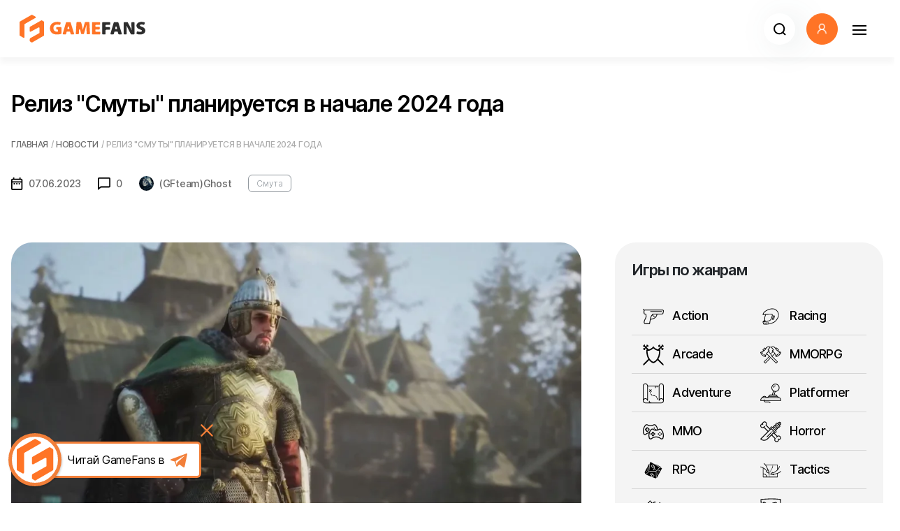

--- FILE ---
content_type: text/html; charset=utf-8
request_url: https://gamefans.ru/news/8179-reliz-smuty-planiruetsja-v-nachale-2024-goda.html
body_size: 56624
content:

<!DOCTYPE html>
<html xmlns="http://www.w3.org/1999/xhtml" lang="ru">
<head>
	<meta charset="utf-8" />
	<meta http-equiv="X-UA-Compatible" content="IE=edge" />
	<meta name="viewport" content="width=device-width, initial-scale=1, shrink-to-fit=no" />
	<meta name="yandex-verification" content="a254dc0b34887527" />
		<meta name="yandex-verification" content="d86ef3d479f9db57" />
		<meta name="google-site-verification" content="1LGv72CA9A7HOTTCAikZk7r5B3lopBM2u1pGBlK15rE" />
		<meta name="google-site-verification" content="gPz0cXuCzAvFKV_eQvPz316iTms_gOBRwAKrANMe2eo" />
        <meta name="pmail-verification" content="db0baeb3c39621a0af221d43ce85ec1a" />
	
	<title>Смута — Релиз игры планируется в начале 2024 года</title>
<meta name="charset" content="utf-8">
<meta name="title" content="Смута — Релиз игры планируется в начале 2024 года">
<meta name="description" content="Институт развития Интернета сообщает, что релиз крупнобюджетной ролевой игры &quot;Сута&quot; от отечественной студии Cyber Nova планируется в начале 2024 года">
<meta name="keywords" content="">
<meta name="generator" content="DataLife Engine (https://dle-news.ru)">
<link rel="canonical" href="https://gamefans.ru/news/8179-reliz-smuty-planiruetsja-v-nachale-2024-goda.html">
<link rel="alternate" type="application/rss+xml" title="GameFans.ru - Игровые новости, обзоры игр, полезные гайды и статьи RSS" href="https://gamefans.ru/rss.xml">
<link rel="alternate" type="application/rss+xml" title="GameFans.ru - Игровые новости, обзоры игр, полезные гайды и статьи RSS Turbo" href="https://gamefans.ru/rssturbo.xml">
<link rel="alternate" type="application/rss+xml" title="GameFans.ru - Игровые новости, обзоры игр, полезные гайды и статьи RSS Dzen" href="https://gamefans.ru/rssdzen.xml">
<link rel="search" type="application/opensearchdescription+xml" title="GameFans.ru - Игровые новости, обзоры игр, полезные гайды и статьи" href="https://gamefans.ru/index.php?do=opensearch">
<link rel="preconnect" href="https://gamefans.ru/" fetchpriority="high">
<meta property="twitter:title" content="Смута — Релиз игры планируется в начале 2024 года">
<meta property="twitter:url" content="https://gamefans.ru/news/8179-reliz-smuty-planiruetsja-v-nachale-2024-goda.html">
<meta property="twitter:card" content="summary_large_image">
<meta property="twitter:image" content="https://gamefans.ru/uploads/posts/2023-06/smuta-date-release.jpg">
<meta property="twitter:description" content="Алексей Гореславкский, занимающий пост руководителя Института развития Интернета, сообщает , что релиз крупнобюджетной ролевой игры &quot;Смута&quot; от российской студии Cyber Nova планируется в начале 2024 года. По словам Гореславского, первая тестовая версия проекта будет готова уже к концу 2023">
<meta property="og:type" content="article">
<meta property="og:site_name" content="GameFans.ru - Игровые новости, обзоры игр, полезные гайды и статьи">
<meta property="og:title" content="Смута — Релиз игры планируется в начале 2024 года">
<meta property="og:url" content="https://gamefans.ru/news/8179-reliz-smuty-planiruetsja-v-nachale-2024-goda.html">
<meta property="og:image" content="https://gamefans.ru/uploads/posts/2023-06/smuta-date-release.jpg">
<meta property="og:description" content="Алексей Гореславкский, занимающий пост руководителя Института развития Интернета, сообщает , что релиз крупнобюджетной ролевой игры &quot;Смута&quot; от российской студии Cyber Nova планируется в начале 2024 года. По словам Гореславского, первая тестовая версия проекта будет готова уже к концу 2023">
	<link rel="shortcut icon" href="/templates/gamefans_speed/images/favicon.png">
	<link rel="stylesheet" type="text/css" href="/templates/gamefans_speed/font/inter.css">
	<link rel="stylesheet" type="text/css" href="/templates/gamefans_speed/css/bootstrap.min.css">
	<link rel="stylesheet" type="text/css" href="/templates/gamefans_speed/css/style38.css?v=fugak">

	<link rel="stylesheet" type="text/css" href="/templates/gamefans_speed/css/slick.css" media="print" onload="this.onload=null;this.removeAttribute('media');">
	<link rel="stylesheet" type="text/css" href="/templates/gamefans_speed/css/slick-theme5.css?v=1" media="print" onload="this.onload=null;this.removeAttribute('media');">
	<script>history.scrollRestoration = "auto"</script>
	<style>.row {--bs-gutter-y: 1.5rem;}</style>
	
	<style>
		.modal {
			z-index: 9999999999;
		}
		.noselect {
			-webkit-user-select: none;
			-khtml-user-select: none;
			-moz-user-select: none;
			-ms-user-select: none;
			-o-user-select: none;
			user-select: none;
		}
		.navbar-custom {
			z-index: 999;
		}
	</style>

	<script>
		let device  = 'pc' ;
		let scrollLock = true;
		let selectionsModeAds = false;
	</script>
	
	
	<script src="https://cdn.adfinity.pro/code/gamefans.ru/adfinity.js" async></script>
	
	
</head>

<body style="padding-top: 82px;">
    
 
<nav class="navbar navbar-custom navbar-expand-xxl navbar-light px-0 py-2 p-lg-3 " style="min-height: 82px"> 
	<div class="container-xxl position-relative" style="max-width: 1400px;">
		<a class="navbar-brand me-0 " href="/"> 
			<img src="/templates/gamefans_speed/images/logo.svg" title="gamefans.ru" fetchpriority="low">
		</a>
		<div class="offcanvas offcanvas-end py-1 px-2 p-lg-0" id="offcanvasNavbar">
			<div class="offcanvas-header p-2">
				<h5 class="offcanvas-title" id="offcanvasNavbarLabel"></h5>
				<button class="navbar-toggler btn btn-white rounded-circle border-0" type="button" data-bs-dismiss="offcanvas" aria-label="Закрыть">
					<svg width="20" height="14" viewBox="0 0 20 14" fill="none" xmlns="http://www.w3.org/2000/svg">
						<rect width="20" height="2" fill="black"/>
						<rect y="6" width="20" height="2" fill="black"/>
						<rect y="12" width="20" height="2" fill="black"/>
					</svg>
				</button>
				
			</div>
			<div class="offcanvas-body">
				<ul class="navbar-nav mx-auto mb-2 mb-lg-0 text-uppercase align-items-end align-items-xxl-center">
					
					<li class="nav-item me-1">
						<a class="nav-link" href="/news/">Новости</a>
					</li>
					<li class="nav-item me-1">
						<a class="nav-link" href="/guides/">Гайды</a>
					</li>
					<li class="nav-item me-1">
						<a class="nav-link" href="/reviews/">Обзоры</a>
					</li>
					<li class="nav-item me-1">
						<a class="nav-link" href="/walkthroughs/">Прохождения</a>
					</li>
					<li class="nav-item me-1">
						<a class="nav-link" href="/articles/">Статьи</a>
					</li>
					<li class="nav-item me-1">
						<a class="nav-link" href="/top/">Топы</a>
					</li>
					<li class="nav-item me-1">
						<a class="nav-link" href="/selections/">Подборки</a>
					</li>
					<li class="nav-item me-1">
						<a class="nav-link text-nowrap" href="/codes/">Промокоды</a>
					</li>
					<li class="nav-item me-1">
						<a class="nav-link text-nowrap" href="/games/">Игровая база</a>
					</li>
                    
				</ul>
				<form action="/index.php?do=search" method="post" id="search-form" class="mt-3 mt-lg-0 d-flex position-relative ms-auto justify-content-end">
				<input type="hidden" name="do" id="do" value="search">
				<input type="hidden" name="subaction" id="subaction" value="search">
				<input type="hidden" name="search_start" id="search_start" value="0">
				<input type="hidden" name="full_search" id="full_search" value="0">
				<input type="hidden" name="result_from" id="result_from" value="1">
					<input class="form-control" type="search" name="story" placeholder="Поиск" aria-label="Search" style="min-width:45px">
					<button class="btn btn-transparent position-absolute end-0" type="submit">
						<svg width="18" height="18" viewBox="0 0 18 18" fill="none" xmlns="http://www.w3.org/2000/svg">
							<path d="M17 17L13.2223 13.2156L17 17ZM15.3158 8.15789C15.3158 10.0563 14.5617 11.8769 13.2193 13.2193C11.8769 14.5617 10.0563 15.3158 8.15789 15.3158C6.2595 15.3158 4.43886 14.5617 3.0965 13.2193C1.75413 11.8769 1 10.0563 1 8.15789C1 6.2595 1.75413 4.43886 3.0965 3.0965C4.43886 1.75413 6.2595 1 8.15789 1C10.0563 1 11.8769 1.75413 13.2193 3.0965C14.5617 4.43886 15.3158 6.2595 15.3158 8.15789V8.15789Z" stroke="black" stroke-width="2" stroke-linecap="round"/>
						</svg>
					</button>
				</form>
			</div>
		</div>
		<a class="ms-auto mx-2 btn bg-white rounded-circle d-xxl-none drop-shadow" href="/index.php?do=search" role="button">
			<svg width="18" height="18" viewBox="0 0 18 18" fill="none" xmlns="http://www.w3.org/2000/svg">
				<path d="M17 17L13.2223 13.2156L17 17ZM15.3158 8.15789C15.3158 10.0563 14.5617 11.8769 13.2193 13.2193C11.8769 14.5617 10.0563 15.3158 8.15789 15.3158C6.2595 15.3158 4.43886 14.5617 3.0965 13.2193C1.75413 11.8769 1 10.0563 1 8.15789C1 6.2595 1.75413 4.43886 3.0965 3.0965C4.43886 1.75413 6.2595 1 8.15789 1C10.0563 1 11.8769 1.75413 13.2193 3.0965C14.5617 4.43886 15.3158 6.2595 15.3158 8.15789V8.15789Z" stroke="black" stroke-width="2" stroke-linecap="round"/>
			</svg>
		</a>
		<div class="profile-bar-ava" style="position: relative">
			<button class="btn mx-2 btn-warning rounded-circle p-0 overflow-hidden" role="button" data-bs-toggle="modal" data-bs-target="#userModal">
				<img class="w-100" data-src="/templates/gamefans_speed/dleimages/noavatar-icon.webp" alt="Аватар" fetchpriority="low"/>
				

				
			</button>
		</div>

		<button class="navbar-toggler btn btn-white rounded-circle border-0" type="button" data-bs-toggle="offcanvas" data-bs-target="#offcanvasNavbar" aria-controls="offcanvasNavbar" aria-expanded="false" aria-label="Навигация">
			<svg width="20" height="14" viewBox="0 0 20 14" fill="none" xmlns="http://www.w3.org/2000/svg">
				<rect width="20" height="2" fill="black"/>
				<rect y="6" width="20" height="2" fill="black"/>
				<rect y="12" width="20" height="2" fill="black"/>
			</svg>
		</button>

		
	</div>
</nav>

<div class="modal fade" id="userModal" tabindex="-1" aria-labelledby="userModal" aria-hidden="true">
	<div class="modal-dialog modal-dialog-centered modal-lg">
		<div class="modal-content rounded-10">
			<div class="modal-header p-0 border-0">			
				<button type="button" class="ms-auto btn p-0 pt-3 pe-3" data-bs-dismiss="modal" aria-label="Close">
					<svg width="24" height="24" viewBox="0 0 24 24" fill="none" xmlns="http://www.w3.org/2000/svg">
						<path d="M16.719 18.6471L5.2747 7.20282L6.82049 5.65703L18.2648 17.1013L16.719 18.6471ZM6.81145 18.6471L5.2747 17.1104L16.728 5.65703L18.2648 7.19379L6.81145 18.6471Z" fill="#050505"/>
					</svg>
				</button>
			</div>
			<div class="modal-body px-3 px-md-5 pt-0 pb-5">
				<div class="container-fluid">
					
	<form id="login-form" method="post" action="">
		<div class="row">
			<div class="col-12 h2 fw-bold mb-4">Войти в личный кабинет</div>

			<div class="col-12 mb-2">
				<div class="fw-bold mb-2">Войти через Telegram</div>
				<div id="tg-auth-master">
				<script async
						src="https://telegram.org/js/telegram-widget.js?15"
						data-telegram-login="GameFansAuth_bot"
						data-size="large"
						data-auth-url="https://gamefans.ru/index.php?do=auth-social&provider=telegram"
						data-request-access="write">
				</script>
				</div>
			</div>
			<div class="col-12 col-md-6 mb-4">
				<input name="login_name" type="text" class="form-control rounded-16 py-3 px-4" title="Ваше имя на сайте" placeholder="Логин" style="font-weight: 600; font-size: 14px; line-height: 32px; letter-spacing: -0.02em; color: #292929;"/>
			</div>
			<div class="col-12 col-md-6 mb-4">
				<input name="login_password" type="password" class="form-control rounded-16 py-3 px-4" title="Ваш пароль" placeholder="Пароль" style="font-weight: 600; font-size: 14px; line-height: 32px; letter-spacing: -0.02em; color: #292929;"/>
			</div>
			<div class="col-6 mb-4">
				<button onclick="submit();" type="submit" class="btn btn-xl btn-warning text-nowrap w-100" style="line-height: 22px;">
					Войти
				</button>
				<input name="login" type="hidden" id="login" value="submit" />
			</div>
			<div class="col-6 mb-4">
				<div class="d-flex flex-column justify-content-center h-100">
					<div>
						<a class="underline link-secondary" href="https://gamefans.ru/index.php?do=lostpassword" title="Восстановление пароля" style="font-style: normal;font-weight: 400;font-size: 12px;">Забыли пароль?</a>
					</div>
					<div>
						<a class="underline link-secondary"  href="#" data-bs-target="#registerModal" data-bs-toggle="modal" data-bs-dismiss="modal" title="Регистрация на сайте" style="font-style: normal;font-weight: 400;font-size: 12px;">Регистрация</a>
					</div>
				</div>
			</div>
			
		</div>
	</form>



				</div>
			</div>
		</div>
	</div>
</div>
<div class="modal fade" id="feedbackModal" tabindex="-1" aria-labelledby="feedbackModal" aria-hidden="true">
	<div class="modal-dialog modal-dialog-centered modal-lg">
		<div class="modal-content rounded-10">
			<div class="modal-header p-0 border-0">			
				<button type="button" class="ms-auto btn p-0 pt-3 pe-3" data-bs-dismiss="modal" aria-label="Close">
					<svg width="24" height="24" viewBox="0 0 24 24" fill="none" xmlns="http://www.w3.org/2000/svg">
						<path d="M16.719 18.6471L5.2747 7.20282L6.82049 5.65703L18.2648 17.1013L16.719 18.6471ZM6.81145 18.6471L5.2747 17.1104L16.728 5.65703L18.2648 7.19379L6.81145 18.6471Z" fill="#050505"/>
					</svg>
				</button>
			</div>
			<div class="modal-body px-3 px-md-5 pt-0 pb-5">
				<div id="ajaxfeedback" class="container-fluid"></div>
			</div>
		</div>
	</div>
</div>
<div class="modal fade" id="registerModal" tabindex="-1" aria-labelledby="registerModal" aria-hidden="true">
	<div class="modal-dialog modal-dialog-centered modal-lg">
		<div class="modal-content rounded-10">
			<div class="modal-header p-0 border-0">			
				<button type="button" class="ms-auto btn p-0 pt-3 pe-3" data-bs-dismiss="modal" aria-label="Close">
					<svg width="24" height="24" viewBox="0 0 24 24" fill="none" xmlns="http://www.w3.org/2000/svg">
						<path d="M16.719 18.6471L5.2747 7.20282L6.82049 5.65703L18.2648 17.1013L16.719 18.6471ZM6.81145 18.6471L5.2747 17.1104L16.728 5.65703L18.2648 7.19379L6.81145 18.6471Z" fill="#050505"/>
					</svg>
				</button>
			</div>
			<div class="modal-body px-3 px-md-5 pt-0 pb-5">
				<div id="ajaxregister" class="container-fluid"></div>
			</div>
		</div>
	</div>
</div>
<script>
	var feedbackModal = document.getElementById('feedbackModal');
	feedbackModal.addEventListener('show.bs.modal', function (event) {
		$.ajax('/index.php?do=feedback', {
			type: 'GET',
			success: function (data, status, xhr) {
				let form = $(data).find('#dlecontent').html();
				if (form.length > 0) $('#ajaxfeedback').html(form);
			},
			error: function (jqXhr, textStatus, errorMessage) {
				console.error(errorMessage);
			}
		});
	})
	feedbackModal.addEventListener('hidden.bs.modal', function (event) {
		$('#ajaxfeedback').html('');
	})
	
	function submitFeedback() {
		var form = document.forms.sendmail;
		for (i = 0; i < form.elements.length; i++) {
			if (form.elements[i].type == 'file') {
				if (form.elements[i].value == '') {
					form.elements[i].parentNode.removeChild(form.elements[i]);
				}
			}
		}
		var formData = new FormData($('#sendmail')[0]);
		formData.append('skin', dle_skin);
		waitForm(form);
		$.ajax({
			url: dle_root + "engine/ajax/controller.php?mod=feedback",
			data: formData,
			processData: false,
			contentType: false,
			type: 'POST',
			dataType: 'json',
			success: function(data) {
				stopWaitForm(form);
				if (data) {
					if (data.status == "ok") {
						$(form).parent().html(data.text);
					} else {
						if ( document.sendmail.sec_code ) {
							document.sendmail.sec_code.value = '';
							document.sendmail.sec_code.classList.add("error");
							reload();
						}
					}
				}
			}
		});
		return false;
	};
	function onChange(el) {
		$(el).removeClass('error');
	}
	function waitForm(form) {
		$(form).find('#send').addClass('d-none');
		$(form).find('#wait').removeClass('d-none');
	}
	function stopWaitForm(form) {
		$(form).find('#send').removeClass('d-none');
		$(form).find('#wait').addClass('d-none');
	}

	var registerModal = document.getElementById('registerModal');
	registerModal.addEventListener('show.bs.modal', function (event){
		$.ajax('/index.php?do=register', {
			type: 'POST',
			data: {
				'do': 'register',
				'dle_rules_accept' : 'yes'
			},
			success: function (data, status, xhr) {
				let form = $(data).find('#dlecontent').html();
				console.log(form)
				if (form.length > 0) $('#ajaxregister').html(form);
			},
			error: function (jqXhr, textStatus, errorMessage) {
				console.error(errorMessage);
			}
		});
	})
	registerModal.addEventListener('hidden.bs.modal', function (event) {
		$('#ajaxregister').html('');
	})

	const userModal = document.getElementById('registerModal');
	userModal.addEventListener('shown.bs.modal', function () {
		const sourceElement = document.querySelector('#tg-auth-master');

		if (sourceElement) {
			const clonedElement = sourceElement.cloneNode(true);
			clonedElement.style.display = '';
			const targetContainer = document.getElementById('clonedContentContainer');
			targetContainer.innerHTML = '';
			targetContainer.appendChild(clonedElement);
		}
	});

	userModal.addEventListener('hidden.bs.modal', function () {
		const targetContainer = document.getElementById('clonedContentContainer');
		if (targetContainer) {
			targetContainer.innerHTML = '';
		}
	});
</script>





<style>
	.blink {
		color: #ff7426;
		font-weight: bold;
	}
</style>
<script>
	function showProfileBubble(content,
							   lifeTime = 5000,
							   clickTarget = true,
							   greetings = false) {

		const COOKIE_SEEN = 'profileBubbleSeenGlobal';
		const COOKIE_STATE = 'profileBubbleState';
		const MIN_DISPLAY_TIME = 1500;

		function setCookie(name, value, expiresInSession = true) {
			let expires = "";
			if (expiresInSession) {
				expires = "";
			}
			document.cookie = `${name}=${value};path=/;${expires}`;
		}


		function getCookie(name) {
			const nameEQ = name + "=";
			const ca = document.cookie.split(';');
			for(let i = 0; i < ca.length; i++) {
				let c = ca[i];
				while (c.charAt(0) === ' ') c = c.substring(1, c.length);
				if (c.indexOf(nameEQ) === 0) return c.substring(nameEQ.length, c.length);
			}
			return null;
		}


		function deleteCookie(name) {
			document.cookie = `${name}=; Max-Age=-99999999;path=/;`; // Set expiry to past
		}


		if (greetings && getCookie(COOKIE_SEEN) === 'true') {
			return;
		}

		let initialLifeTime = lifeTime;
		let bubbleStartTime = Date.now();

		if (greetings) {
			const savedState = JSON.parse(getCookie(COOKIE_STATE));
			if (savedState) {
				const timeElapsedOffPage = Date.now() - savedState.lastHiddenTime;
				const effectiveRemainingTime = savedState.remainingTime - timeElapsedOffPage;

				if (effectiveRemainingTime <= MIN_DISPLAY_TIME) {
					console.log('Bubble not shown: Remaining time too short or already expired.');
					return;
				}
				lifeTime = effectiveRemainingTime;
				console.log(`Bubble showing with adjusted lifetime: ${lifeTime}ms`);
			}
		}

		const container = document.querySelector('.profile-bar-ava');
		if (!container) return console.warn('profile-bar-ava not found');

		const bubble = document.createElement('div');
		bubble.className = 'bubble top shadow-pixel';

		const innerWrapper = document.createElement('div');
		innerWrapper.style.display = 'flex';
		innerWrapper.style.flexDirection = 'column';
		innerWrapper.style.alignItems = 'flex-end';

		const closeButton = document.createElement('button');
		closeButton.innerHTML = '&times;';
		closeButton.style.background = 'none';
		closeButton.style.border = 'none';
		closeButton.style.color = '#333';
		closeButton.style.fontSize = '1.2em';
		closeButton.style.cursor = 'pointer';
		closeButton.style.padding = '0';
		closeButton.style.alignSelf = 'flex-end';
		closeButton.style.marginBottom = '5px';
		closeButton.style.width = '24px';
		closeButton.style.height = '24px';
		closeButton.style.top = '-4px';
		closeButton.style.right = '-6px';
		closeButton.style.position = 'absolute';


		closeButton.onclick = (e) => {
			e.stopPropagation();
			if (greetings) {
				setCookie(COOKIE_SEEN, 'true');
				deleteCookie(COOKIE_STATE);
			}
			hideBubble();
		};

		innerWrapper.appendChild(closeButton);

		const contentWrapper = document.createElement('div');
		contentWrapper.style.alignSelf = 'flex-start';
		if (content instanceof Node) {
			contentWrapper.appendChild(content);
		} else {
			contentWrapper.innerHTML = content;
		}
		innerWrapper.appendChild(contentWrapper);
		bubble.appendChild(innerWrapper);


		container.appendChild(bubble);

		const autoTimer = setTimeout(hideBubble, lifeTime);

		bubble.addEventListener('click', (e) => {
			if (e.target !== closeButton) {
				if (clickTarget) {
					const url = (typeof clickTarget === 'string')
							? clickTarget
							: (document.querySelector('a.profilelink') || {}).href;

					if (url) window.open(url, '_blank');
				}
				if (greetings) {
					setCookie(COOKIE_SEEN, 'true');
					deleteCookie(COOKIE_STATE);
				}
				hideBubble();
			}
		});

		function hideBubble() {
			clearTimeout(autoTimer);
			if (greetings) {
				const elapsedCurrentDisplay = Date.now() - bubbleStartTime;
				const remainingTime = lifeTime - elapsedCurrentDisplay;
				if (remainingTime > MIN_DISPLAY_TIME) {
					setCookie(COOKIE_STATE, JSON.stringify({
						remainingTime: remainingTime,
						lastHiddenTime: Date.now()
					}));
				} else {
					deleteCookie(COOKIE_STATE);
					setCookie(COOKIE_SEEN, 'true');
				}
			}
			bubble.classList.add('hidebubble');
			bubble.addEventListener('animationend', () => bubble.remove(), { once: true });
		}

		if (greetings ) {
			window.addEventListener('beforeunload', () => {
				const elapsedCurrentDisplay = Date.now() - bubbleStartTime;
				const remainingTime = lifeTime - elapsedCurrentDisplay;
				if (remainingTime > MIN_DISPLAY_TIME) {
					setCookie(COOKIE_STATE, JSON.stringify({
						remainingTime: remainingTime,
						lastHiddenTime: Date.now()
					}));
				} else {
					deleteCookie(COOKIE_STATE);
					setCookie(COOKIE_SEEN, 'true');
				}
			});
		}
	}
</script>






<div class="container-xxl px-4 px-lg-3 mt-5 rounded-10" style="z-index: 2; position: relative;background: #fff">
	




<div id="dle-content" class="row g-3 g-lg-5 mb-3 mb-lg-5 pb-4">
<script>
	if ("Нет" === "да") {
		scrollLock = false;
	}
</script>




<div itemscope itemtype="https://schema.org/Article" style=" margin-top: 12px;">
	<div class="d-flex mt-2">
		<div class="flex-fill">
			<h1 id="pageTitle" class="h1 mb-2 text-black" itemprop="headline name" content="Релиз &quot;Смуты&quot; планируется в начале 2024 года">Релиз &quot;Смуты&quot; планируется в начале 2024 года</h1>
			<meta itemprop="description" content="Алексей Гореславкский, занимающий пост руководителя Института развития Интернета, сообщает, что релиз крупнобюджетной ролевой игры "Смута" от">
			<div id="dle-speedbar"><ul itemscope itemtype="http://schema.org/BreadcrumbList" class="speedbar"><li itemprop="itemListElement" itemscope itemtype="http://schema.org/ListItem"><a itemprop="item" href="https://gamefans.ru/" title="GameFans.ru - Игровые новости, обзоры игр, полезные гайды и статьи"><span itemprop="name">Главная</span></a><meta itemprop="position" content="1" /></li><li class="speedbar_sep">/</li><li itemprop="itemListElement" itemscope itemtype="http://schema.org/ListItem"><a itemprop="item" href="https://gamefans.ru/games/" title="Игровая база"><span itemprop="name">Игры</span></a><meta itemprop="position" content="2" /></li><li class="speedbar_sep">/</li><li>Релиз "Смуты" планируется в начале 2024 года</li></ul></div>
			<script>
				const troubleMaker = document.querySelectorAll('.speedbar > li:not(.speedbar_sep)')[1].getElementsByTagName('a')[0];
				const currentCat = document.URL.match(/gamefans.ru\/(.*)\//)[1]
				const namesForCats = {games:'Игровая база',news:'Новости',guides:'Гайды',reviews:'Обзоры',walkthroughs:'Прохождение',articles:'Статьи',top:'Топы',selections:'Подборки','mir-tankov':'Мир танков',cosplay:'Косплей',codes:'Промокоды'}
				function currentRuName (name) {
					return namesForCats[name]
				}
				troubleMaker.setAttribute('href','https://gamefans.ru/'+currentCat+'/')
				troubleMaker.getElementsByTagName('span')[0].textContent = currentRuName(currentCat)
			</script>
		</div>
	</div>

	<div class="fullstory">
		<div class="clearfix my-3"></div>
		<div class="subheader mb-5 d-flex align-items-center">
			<svg width="17" height="18" viewBox="0 0 17 18" fill="none" xmlns="http://www.w3.org/2000/svg">
				<path d="M3.6 8.1H5.4V9.9H3.6V8.1ZM16.2 3.6V16.2C16.2 17.19 15.39 18 14.4 18H1.8C1.32261 18 0.864773 17.8104 0.527208 17.4728C0.189642 17.1352 0 16.6774 0 16.2L0.00899999 3.6C0.00899999 2.61 0.801 1.8 1.8 1.8H2.7V0H4.5V1.8H11.7V0H13.5V1.8H14.4C15.39 1.8 16.2 2.61 16.2 3.6ZM1.8 5.4H14.4V3.6H1.8V5.4ZM14.4 16.2V7.2H1.8V16.2H14.4ZM10.8 9.9H12.6V8.1H10.8V9.9ZM7.2 9.9H9V8.1H7.2V9.9Z" fill="black"/>
			</svg>
			<span class="ms-2 me-4">07.06.2023</span>
			<meta itemprop="datePublished" datetime="2023-07-06" content="2023-07-06">
			<svg width="18" height="18" viewBox="0 0 18 18" fill="none" xmlns="http://www.w3.org/2000/svg">
				<path d="M16.2 0H1.8C0.8073 0 0 0.8073 0 1.8V18L4.7997 14.4H16.2C17.1927 14.4 18 13.5927 18 12.6V1.8C18 0.8073 17.1927 0 16.2 0ZM16.2 12.6H4.2003L1.8 14.4V1.8H16.2V12.6Z" fill="black"/>
			</svg>
			<span class="ms-2 me-4">0</span>
			
					<meta itemprop="author" content="(GFteam)Ghost">
					<img class="foto rounded-circle" data-src="//gamefans.ru/uploads/mini/author_avatar/b7d/foto_1.webp" style="width:21px; height:21px" loading="lazy" fetchpriority="low">
					<span class="ms-2 me-4">(GFteam)Ghost</span>

			
				
					<a class="btn btn-xs btn-outline-secondary text-nowrap d-none d-md-inline" href="https://gamefans.ru/games/9120-smuta.html" >Смута</a>
				
			
			
		</div>

		<div class="row gx-5 mt-5">
			<div class="col-12 col-md-8 content-body">
				
				
				<div class="rounded-30 overflow-hidden position-relative mb-4 image-ratio-block" id="imgblock">
					<meta property="og:image" content="https://gamefans.ru/uploads/posts/2023-06/smuta-date-release.jpg" />
					
					<img class="w-100" itemprop="image" src="/uploads/mini/poster-pc/cec/smuta-date-release.webp" style="height: 100%;aspect-ratio:1368/762" fetchpriority="high">
					

					
				</div>
				
				<div class="adfinity_block_1856"></div>
				<div id="fstory"  itemprop="articleBody">
				<p style="text-align:justify;">Алексей Гореславкский, занимающий пост руководителя Института развития Интернета, <!--dle_leech_begin--><a href="https://gamefans.ru/index.php?do=go&amp;url=aHR0cHM6Ly93d3cucmJjLnJ1L3RlY2hub2xvZ3lfYW5kX21lZGlhLzA2LzA2LzIwMjMvNjQ3ZGY1NTk5YTc5NDdjOTEwNWVjNTA2" target="_blank" class="leech">сообщает</a><!--dle_leech_end-->, что релиз крупнобюджетной ролевой игры <a href="https://gamefans.ru/games/9120-smuta.html" target="_blank"><b>"Смута"</b></a> от российской студии Cyber Nova планируется в начале 2024 года.</p>
<p style="text-align:justify;">По словам Гореславского, первая тестовая версия проекта будет готова уже к концу 2023 года, так что ее можно будет попробовать в деле уже совсем скоро. В разработку данного тайтла сам ИРИ вложил порядка 460 миллионов рублей, половина из которых пошла на создание подходящего движка, а все остальное, непосредственно, потратили на саму игру. Конечно, это будет не такой блокбастер, как тот же шутер Atomic Heart, но специалисты должна сначала увидеть, насколько продукт будет востребован, а потом, скорее всего, будут распланированы и другие похожие игры.</p>
<p style="text-align:justify;">На текущий момент игровая индустрия в РФ развивается, в основном, за счет государственного бюджета. Например, на разработку первого российского игрового движка Nau Engine было выделено более 1 миллиарда рублей, в будущем разработчики планируют активно привлекать частные инвестиции.</p>
				
				</div>


				<div class="bottom-tags">
					<a href='/xfsearch/games/%D1%81%D0%BC%D1%83%D1%82%D0%B0/' rel='nofollow' target='_blank'>Смута</a><a href='/xfsearch/games_company/cyberia+nova/' rel='nofollow' target='_blank'>Cyberia Nova</a><a href='/xfsearch/games_genres/action/' rel='nofollow' target='_blank'>Action</a>
					
				</div>

				<hr class="my-5">
				

				<div class="d-flex justify-content-between zamanushniy_fix">
					
						<div class="rating d-flex align-items-start">
							<a href="#" onclick="doRate('plus', '8179'); return false;" >
								<svg width="28" height="29" viewBox="0 0 28 29" fill="none" xmlns="http://www.w3.org/2000/svg">
									<path d="M27.0865 15.2654C27.6745 14.4842 28 13.527 28 12.5311C28 10.9511 27.1215 9.45555 25.7075 8.62154C25.3435 8.40687 24.929 8.29389 24.507 8.29428H16.114L16.324 3.96944C16.373 2.9243 16.0055 1.93195 15.2915 1.17537C14.9411 0.802454 14.5184 0.50575 14.0494 0.303592C13.5804 0.101434 13.0752 -0.00188271 12.565 2.59707e-05C10.745 2.59707e-05 9.135 1.23167 8.652 2.99468L5.6455 13.9387H1.12C0.5005 13.9387 0 14.442 0 15.0648V27.8739C0 28.4968 0.5005 29 1.12 29H22.1655C22.4875 29 22.8025 28.9367 23.093 28.81C24.759 28.0956 25.8335 26.4593 25.8335 24.6435C25.8335 24.2001 25.7705 23.7637 25.6445 23.3415C26.2325 22.5603 26.558 21.6031 26.558 20.6072C26.558 20.1638 26.495 19.7275 26.369 19.3052C26.957 18.524 27.2825 17.5668 27.2825 16.5709C27.2755 16.1275 27.2125 15.6877 27.0865 15.2654ZM2.52 26.4663V16.4724H5.355V26.4663H2.52ZM24.794 14.0443L24.0275 14.7129L24.514 15.6067C24.6743 15.9012 24.7574 16.2318 24.7555 16.5674C24.7555 17.1481 24.5035 17.7005 24.0695 18.0806L23.303 18.7492L23.7895 19.643C23.9498 19.9374 24.0329 20.2681 24.031 20.6037C24.031 21.1843 23.779 21.7368 23.345 22.1169L22.5785 22.7855L23.065 23.6793C23.2253 23.9737 23.3084 24.3043 23.3065 24.64C23.3065 25.4282 22.8445 26.1391 22.1305 26.4628H7.595V16.3598L11.0775 3.67385C11.1673 3.3487 11.3601 3.06183 11.6266 2.85673C11.8931 2.65162 12.2189 2.53945 12.5545 2.53722C12.8205 2.53722 13.083 2.61463 13.293 2.77299C13.6395 3.03339 13.825 3.42752 13.804 3.84628L13.468 10.828H24.472C25.095 11.2115 25.48 11.859 25.48 12.5311C25.48 13.1118 25.228 13.6607 24.794 14.0443Z" fill="black"/>
								</svg>
							</a>
							<div class="ms-3" style="padding-top: 4px;"><span data-ratig-layer-id="8179"><span class="ratingtypeplus" >0</span></span></div>
						</div>
					
					<div class="text-end">
							<div class="zamanushka">
								<div class="gradient"></div>
								<div class="zamanushka_text">Читай GameFans в</div>
								<a href="https://dzen.ru/gamefans.ru" target="_blank" rel="nofollow" class="zamanushka_dzen" onclick="grantPublicReward(this);return false;">
									<svg class="me-2" width="20px" height="20px" viewBox="0 0 180 180" xmlns="http://www.w3.org/2000/svg">
										<path fill="#fff" d="M107.385 107.385C93.193 121.92 92.1949 140.143 90.9922 179.992C128.089 179.992 153.79 179.872 166.984 166.984C179.868 153.793 179.991 126.881 179.995 90.9917C140.144 92.1941 121.92 93.1921 107.385 107.385M0.00140381 90.9917C0.00140381 126.881 0.124847 153.793 13.0088 166.984C26.2031 179.872 51.9076 179.992 89.0041 179.992C87.8014 140.143 86.8033 121.92 72.6108 107.385C58.0762 93.1921 39.8525 92.1941 0.00140381 90.9917M89.0102 0C51.9137 0.00352617 26.2092 0.126942 13.0149 13.0116C0.130927 26.2029 0.00748431 53.1147 0.00748431 89.004C39.8585 87.8016 58.0823 86.8037 72.6169 72.6108C86.8093 58.076 87.8075 39.8527 89.0102 0M107.385 72.6108C93.193 58.076 92.1949 39.8527 90.9922 0C128.089 0.00352617 153.79 0.126942 166.984 13.0116C179.868 26.2029 179.991 53.1147 179.995 89.004C140.144 87.8016 121.92 86.8037 107.385 72.6108"></path>
									</svg>
									ДЗЕНЕ
								</a>
								<a href="//vk.com/gamefansofficial" target="_blank" rel="nofollow" class="zamanushka_vk" onclick="grantPublicReward(this);return false;">
									<svg class="me-2" width="20px" height="20px" viewBox="0 0 24 24" xmlns="http://www.w3.org/2000/svg" >
										<path fill="#fff" d="M13.162 18.994c.609 0 .858-.406.851-.915-.031-1.917.714-2.949 2.059-1.604 1.488 1.488 1.796 2.519 3.603 2.519h3.2c.808 0 1.126-.26 1.126-.668 0-.863-1.421-2.386-2.625-3.504-1.686-1.565-1.765-1.602-.313-3.486 1.801-2.339 4.157-5.336 2.073-5.336h-3.981c-.772 0-.828.435-1.103 1.083-.995 2.347-2.886 5.387-3.604 4.922-.751-.485-.407-2.406-.35-5.261.015-.754.011-1.271-1.141-1.539-.629-.145-1.241-.205-1.809-.205-2.273 0-3.841.953-2.95 1.119 1.571.293 1.42 3.692 1.054 5.16-.638 2.556-3.036-2.024-4.035-4.305-.241-.548-.315-.974-1.175-.974h-3.255c-.492 0-.787.16-.787.516 0 .602 2.96 6.72 5.786 9.77 2.756 2.975 5.48 2.708 7.376 2.708z"/>
									</svg>
									ВКОНТАКТЕ
								</a>
								<a href="https://t.me/gamefansgroup" target="_blank" rel="nofollow" class="zamanushka_tg" onclick="grantPublicReward(this);return false;">
									<svg class="me-2" width="24px" height="24px" version="1.1" xmlns="http://www.w3.org/2000/svg" xmlns:xlink="http://www.w3.org/1999/xlink" xml:space="preserve" xmlns:serif="http://www.serif.com/" style="fill: #fff;fill-rule:evenodd;clip-rule:evenodd;stroke-linejoin:round;stroke-miterlimit:1.41421;">
							<path id="telegram-1" d="M18.384,22.779c0.322,0.228 0.737,0.285 1.107,0.145c0.37,-0.141 0.642,-0.457 0.724,-0.84c0.869,-4.084 2.977,-14.421 3.768,-18.136c0.06,-0.28 -0.04,-0.571 -0.26,-0.758c-0.22,-0.187 -0.525,-0.241 -0.797,-0.14c-4.193,1.552 -17.106,6.397 -22.384,8.35c-0.335,0.124 -0.553,0.446 -0.542,0.799c0.012,0.354 0.25,0.661 0.593,0.764c2.367,0.708 5.474,1.693 5.474,1.693c0,0 1.452,4.385 2.209,6.615c0.095,0.28 0.314,0.5 0.603,0.576c0.288,0.075 0.596,-0.004 0.811,-0.207c1.216,-1.148 3.096,-2.923 3.096,-2.923c0,0 3.572,2.619 5.598,4.062Zm-11.01,-8.677l1.679,5.538l0.373,-3.507c0,0 6.487,-5.851 10.185,-9.186c0.108,-0.098 0.123,-0.262 0.033,-0.377c-0.089,-0.115 -0.253,-0.142 -0.376,-0.064c-4.286,2.737 -11.894,7.596 -11.894,7.596Z"/>
						</svg>
									ТЕЛЕГРАМЕ
								</a>
							</div>
					</div>
				</div>
				<div class="zamanushka-floating-cont">
					<div class="circles">
						<div class="circle1"></div>
						<div class="circle2"></div>
						<div class="circle3"></div>
					</div>
					<div class="zamanushka-floating">
						<div class="logo-in-zamanushka"></div>
					</div>
					<div class="text-in-zamanushka"></div>
					<div class="close-zamanushka"><svg fill="#f27f39" xmlns="http://www.w3.org/2000/svg"><path fill-rule="evenodd" clip-rule="evenodd" d="M32.012 10.345a1.667 1.667 0 00-2.357-2.357L20 17.643l-9.655-9.655a1.667 1.667 0 00-2.357 2.357L17.643 20l-9.655 9.655a1.668 1.668 0 102.357 2.357L20 22.357l9.655 9.655a1.666 1.666 0 002.357-2.357L22.357 20l9.655-9.655z"></path></svg></div>
				</div>

				
				<hr class="my-5">
				<div class="game-preview card border-0 rounded-30 mb-5">
	<div class="d-flex flex-row justify-content-between">
		<a href="https://gamefans.ru/games/9120-smuta.html" class="h2 mt-0 mb-4">Смута</a>
		
		
	</div>
	<div class="platforms mb-4"><span class="btn btn-xs btn-outline-dark me-1 mb-1 text-nowrap">Windows</span></div>
	<div class="card-body p-md-0 pe-md-4">
		<div class="row g-4 position-relative">
			<div class="col-12 col-md-5">
				<div class="ratio" style="--bs-aspect-ratio: 147%;">
					<div class="card-image rounded-30 overflow-hidden">
						<svg class="aim position-absolute top-50 start-50 translate-middle" xmlns="http://www.w3.org/2000/svg" xml:space="preserve" viewBox="0 0 100 100" width="50px" height="50px">
							<circle stroke="#fff" fill="none" cx="50" cy="50" r="46.094"/>
							<path fill="#fff" d="M49.361 61.586l0 -23.172 1.278 0 0 23.172 -1.278 0zm-10.947 -10.947l0 -1.278 23.172 0 0 1.278 -23.172 0z"/>
						</svg>
						<img class="position-absolute top-50 start-50 translate-middle h-auto w-100 rounded-30 overflow-hidden" data-src="/uploads/mini/game-poster/e95/1699267459_smuta.webp" alt="Смута">
					</div>
				</div>
			</div>
			<div class="col-12 col-md-7">
				<a href="https://gamefans.ru/games/9120-smuta.html" class="stretched-link"></a>
				
					<div class="genres mb-3">
						<span class="h5">Жанры:</span>
						<a href="https://gamefans.ru/xfsearch/games_genres/action/">Action</a>
					</div>
				
				
					<div class="year mb-3">
						<span class="h5">Дата выхода:</span>
						4 апреля 2024 года
					</div>
				
				<div class="text-justify">"Смута" - это первая крупная отечественная игра, построенная на современном движке. Разработкой проекта занималась студия Cyberia Nova, а ее релиз станет для российского геймдева новым этапом развития и возможностью продемонстрировать, что и в РФ есть компании, способные выпускать годные и конкурентноспособные тайтлы. События игры развернутся в Древней Руси, которая находилась в агонии из-за гражданского конфликта и атак внешних агрессоров. Игроку предстоит взять на себя роль доблестного богатыря, который вступит в сражение с коварными басурманами. В "Смуте" реализована активная боевая ...</div>
			</div>
		</div>
	</div>
</div>
				

				

				
				<div class="h3 mb-3 mb-lg-5 text-black">Комментарии</div>
				

				
				<style>
					.auth-card {
						border: none;
						border-radius: 1rem;
						box-shadow: 0 0.5rem 1rem rgba(0,0,0,.07);
						background: #fff;
					}

					.auth-card h5 {
						letter-spacing: .03em;
					}

					.auth-card .tg-wrapper {
						min-height: 46px;
					}

					@media (max-width: 576px) {
						.auth-card {
							padding: 2rem 1.25rem;
						}
					}
				</style>

				<div class="my-5">
					<div class="row justify-content-center">
						<div class="col-md-6 col-lg-5">
							<div class="card auth-card text-center p-4">
								<h5 class="fw-bold mb-2"><a class="underline link-secondary" href="#" data-bs-target="#registerModal" data-bs-toggle="modal" data-bs-dismiss="modal" title="Регистрация на сайте">Зарегистрируйтесь</a>, чтобы оставить комментарий</h5>
								<p class="text-muted mb-4 small">
									или&nbsp;войдите, используя Telegram
								</p>

								<!-- Telegram Auth -->
								<div class="tg-wrapper tg-clone-container d-flex justify-content-center mb-3">
									<script>
										const waitForIframe = setInterval(() => {
											const iframe = document.querySelector('#tg-auth-master iframe');
											if (!iframe) return;
											clearInterval(waitForIframe);
											document.querySelectorAll('.tg-clone-container')
													.forEach(container => container.appendChild(iframe.cloneNode(true)));
										}, 50);
									</script>
								</div>

								<small class="text-muted">
									Регистрируясь вы соглашаетесь с условиями <a href="https://gamefans.ru/policy.html" rel="nofollow noopener" target="_blank">обработки данных</a>
								</small>
							</div>
						</div>
					</div>
				</div>
				
				<div class="comments mt-5">
					
<div id="dle-ajax-comments"></div>

				</div>
				<hr class="my-5">
			</div>
			
			<div class="d-none d-md-block col-4 position-relative">
				
<div class="bg-secondary rounded-30 overflow-hidden p-4 mb-5">
    


	<div class="h4 mb-4">Игры по жанрам</div>
	<div class="genres-list row g-0">
		<div class="col-6">
			<div class="list-group list-group-flush">
				<a class="list-group-item list-group-item-action" href="/xfsearch/games_genres/action/">
				<svg class="me-2" xmlns="http://www.w3.org/2000/svg" xmlns:xlink="http://www.w3.org/1999/xlink" x="0px" y="0px" viewBox="0 0 512 512" style="enable-background:new 0 0 512 512;" xml:space="preserve">
					<path d="M504.943,99.5c-5.977-7.158-14.772-11.164-24.761-11.164H54.375c-6.713,0-12.984,1.929-18.381,5.123L15.466,72.959 c-3.539-3.539-9.273-3.524-12.812,0.016s-3.539,9.279,0,12.818l21.058,20.54c-3.197,5.406-4.541,11.69-4.541,18.417v45.195 c0,20.014,15.207,36.175,35.19,36.175h10.286c6.512,22.651,11.741,58.766-9.091,95.228 c-28.641,50.115-38.462,85.102-30.91,110.035c3.929,12.98,12.564,22.845,25.664,29.393c1.256,0.628,2.645,0.911,4.052,0.911 h108.723c4.428,0,8.211-3.143,8.936-7.514c4.937-29.614,11.923-67.291,19.249-101.234c8.888-0.708,146.057-13.566,161.178-126.82 h109.626c19.479,0,37.467-14.938,40.953-34.093l8.406-46.239C513.189,116.135,510.822,106.552,504.943,99.5z M260.585,296.252 c-26.986,12.36-53.765,16.734-65.165,18.114c7.388-32.118,14.794-58.301,20.505-66.875c4.371-6.556,10.936-14.964,19.368-24.829 c0.903,7.441,3.376,15.975,9.251,23.133c8.052,9.821,20.271,14.805,36.325,14.805c5.004,0,9.06-4.052,9.06-9.06 c0-5.008-4.057-9.06-9.06-9.06c-10.326,0-17.815-2.723-22.261-8.103c-8.06-9.753-5.176-25.975-5.092-26.444 c0.119-0.593,0.172-1.812,0.172-1.812h80.454C327.984,246.892,303.276,276.716,260.585,296.252z M493.604,122.609l-8.406,46.18 C483.297,179.229,472.71,188,462.075,188H344.366c-0.062,0-0.115,0-0.168,0h-98.349c-2.535,0-4.951,1.121-6.667,2.988 c-17.811,19.35-30.707,34.936-38.334,46.376c-16.984,25.473-39.404,152.227-45.421,186.203H56.605 c-7.543-4.53-12.33-9.912-14.617-17.459c-5.844-19.297,4.017-51.493,29.3-95.741c26.473-46.328,16.696-92.726,8.512-116.244 c-1.265-3.636-4.698-6.123-8.556-6.123H54.362c-9.994,0-17.07-8.029-17.07-18.054V124.75c0-10.025,7.085-18.293,17.083-18.293 h425.807c4.521,0,8.374,1.688,10.847,4.652C493.494,114.064,494.409,118.185,493.604,122.609z"/><rect x="182.248" y="124.577" width="280.869" height="18.121"/>
				</svg>
				Action</a>
				<a class="list-group-item list-group-item-action" href="/xfsearch/games_genres/arcade/">
				<svg class="me-2" xmlns="http://www.w3.org/2000/svg" xmlns:xlink="http://www.w3.org/1999/xlink" x="0px" y="0px" viewBox="0 0 496.777 496.778" style="enable-background:new 0 0 496.777 496.778;" xml:space="preserve">
					<path d="M496.777,496.521l-13.203-37.185L368.676,344.437c8.672-14.763,16.213-30.779,22.539-47.992 c16.408-44.655,24.729-97.457,24.729-156.938v-15.304h-15.305c-1.102,0-2.186-0.023-3.273-0.041l34.902-34.904 c1.172,0.896,2.297,1.878,3.367,2.951c10.375,10.372,12.498,25.867,6.387,38.347c12.354,5.694,27.467,3.454,37.648-6.727 c10.18-10.183,12.42-25.292,6.725-37.646c-12.479,6.111-27.973,3.987-38.346-6.388c-1.07-1.072-2.053-2.195-2.949-3.366 l27.252-27.255c7.689,5.341,21.105,0.592,23.48-1.784c3.674-3.674-3.691-16.99-16.445-29.741 c-12.754-12.757-26.07-20.12-29.742-16.448c-2.375,2.378-7.125,15.792-1.785,23.482l-27.252,27.251 c-1.172-0.896-2.299-1.878-3.371-2.947c-10.373-10.376-12.496-25.867-6.385-38.348c-12.352-5.694-27.467-3.455-37.645,6.726 c-10.182,10.183-12.422,25.294-6.727,37.647c12.479-6.112,27.971-3.988,38.344,6.384c1.072,1.071,2.057,2.2,2.949,3.37 l-53.596,53.594c-72.855-19.024-105.792-78.036-105.792-78.036s-32.188,59.185-105.703,78.121L89.004,64.766 c0.894-1.17,1.877-2.299,2.949-3.37c10.373-10.372,25.864-12.496,38.344-6.384c5.696-12.354,3.456-27.465-6.726-37.647 c-10.178-10.181-25.293-12.42-37.646-6.726c6.113,12.48,3.989,27.972-6.385,38.348c-1.071,1.069-2.198,2.052-3.37,2.947 L48.919,24.683c5.338-7.69,0.59-21.104-1.786-23.482C43.46-2.471,30.146,4.892,17.391,17.648 C4.636,30.399-2.727,43.716,0.945,47.39c2.377,2.376,15.793,7.125,23.481,1.784l27.252,27.255 c-0.896,1.171-1.879,2.294-2.949,3.366C38.355,90.17,22.863,92.294,10.383,86.183c-5.696,12.354-3.455,27.464,6.726,37.646 c10.181,10.181,25.294,12.421,37.647,6.727c-6.111-12.479-3.988-27.975,6.387-38.347c1.07-1.073,2.195-2.056,3.367-2.951 l34.904,34.904c-1.089,0.018-2.174,0.041-3.275,0.041H80.835v15.304c0,59.48,8.319,112.282,24.728,156.938 c6.325,17.213,13.865,33.229,22.538,47.992L13.203,459.336L0,496.521l37.696-12.688l110.278-110.278 c4.201,5.304,8.583,10.388,13.152,15.233c40.774,43.255,82.084,53.161,83.823,53.563l3.437,0.79l3.437-0.79 c1.737-0.402,43.051-10.31,83.825-53.563c4.568-4.849,8.951-9.934,13.152-15.233L459.08,483.833L496.777,496.521z M313.377,367.792 c-27.588,29.264-55.354,40.464-64.99,43.682c-9.636-3.218-37.401-14.418-64.987-43.682c-20.673-21.931-37.195-49.487-49.106-81.903 c-13.81-37.584-21.419-81.79-22.666-131.589c66.949-4.482,111.436-37.471,136.926-64.252 c25.653,26.715,70.26,59.717,136.598,64.241c-1.248,49.8-8.855,94.014-22.668,131.599 C350.572,318.304,334.051,345.86,313.377,367.792z"/>
				</svg>
				Arcade
				</a>
				<a class="list-group-item list-group-item-action" href="/xfsearch/games_genres/adventure/">
				<svg class="me-2" xmlns="http://www.w3.org/2000/svg" xmlns:xlink="http://www.w3.org/1999/xlink" x="0px" y="0px" viewBox="0 0 58 58" style="enable-background:new 0 0 58 58;" xml:space="preserve">
					<path d="M51,1.5c-3.519,0-6.432,2.613-6.92,6H13.92c-0.488-3.387-3.401-6-6.92-6c-3.859,0-7,3.14-7,7v41c0,3.86,3.141,7,7,7h44 c3.859,0,7-3.14,7-7v-41C58,4.64,54.859,1.5,51,1.5z M2,8.5c0-2.757,2.243-5,5-5s5,2.243,5,5v36.105 C10.729,43.307,8.957,42.5,7,42.5s-3.729,0.807-5,2.105V8.5z M51,54.5H23v-1c0-0.552-0.447-1-1-1s-1,0.448-1,1v1h-2v-4 c0-0.552-0.447-1-1-1s-1,0.448-1,1v4H7c-2.757,0-5-2.243-5-5s2.243-5,5-5s5,2.243,5,5h2v-40h20v4c0,0.552,0.447,1,1,1s1-0.448,1-1 v-4h2v2c0,0.552,0.447,1,1,1s1-0.448,1-1v-2h4v40h2c0-2.757,2.243-5,5-5s5,2.243,5,5S53.757,54.5,51,54.5z M56,44.605 c-1.271-1.298-3.043-2.105-5-2.105s-3.729,0.807-5,2.105V8.5c0-2.757,2.243-5,5-5s5,2.243,5,5V44.605z"/> <path d="M22.332,28.661C22.111,27.961,22,27.234,22,26.5c0-0.552-0.447-1-1-1s-1,0.448-1,1c0,0.938,0.143,1.867,0.424,2.761 c0.135,0.427,0.528,0.7,0.954,0.7c0.099,0,0.2-0.015,0.3-0.046C22.205,29.749,22.498,29.188,22.332,28.661z"/> <path d="M25.972,33.137c-0.87-0.521-1.624-1.168-2.243-1.921c-0.349-0.426-0.978-0.489-1.407-0.138 c-0.427,0.351-0.488,0.981-0.138,1.408c0.764,0.931,1.692,1.727,2.759,2.366c0.161,0.097,0.339,0.143,0.514,0.143 c0.34,0,0.671-0.173,0.858-0.486C26.599,34.035,26.445,33.42,25.972,33.137z"/> <path d="M33.761,34.924C32.867,34.643,31.938,34.5,31,34.5c-0.766,0-1.526-0.085-2.262-0.254c-0.54-0.128-1.074,0.212-1.198,0.751 c-0.123,0.538,0.213,1.075,0.751,1.198C29.174,36.397,30.085,36.5,31,36.5c0.734,0,1.461,0.112,2.161,0.332 c0.1,0.031,0.2,0.046,0.3,0.046c0.426,0,0.819-0.273,0.954-0.7C34.581,35.651,34.288,35.09,33.761,34.924z"/> <path d="M39.352,39.442c-0.639-1.065-1.435-1.993-2.366-2.759c-0.427-0.351-1.057-0.288-1.407,0.137 c-0.351,0.427-0.289,1.057,0.138,1.408c0.753,0.62,1.399,1.375,1.921,2.243c0.188,0.313,0.519,0.485,0.858,0.485 c0.175,0,0.353-0.046,0.514-0.143C39.482,40.53,39.636,39.916,39.352,39.442z"/> <path d="M39.497,42.04c-0.539,0.124-0.875,0.66-0.751,1.199C38.915,43.972,39,44.732,39,45.5c0,0.552,0.447,1,1,1s1-0.448,1-1 c0-0.918-0.103-1.83-0.305-2.709C40.571,42.252,40.035,41.918,39.497,42.04z"/> <polygon points="23.293,25.207 24.707,23.793 22.414,21.5 24.707,19.207 23.293,17.793 21,20.086 18.707,17.793 17.293,19.207  19.586,21.5 17.293,23.793 18.707,25.207 21,22.914 	"/>
				</svg>
				Adventure</a>
				<a class="list-group-item list-group-item-action" href="/xfsearch/games_genres/mmo/">
				<svg class="me-2" xmlns="http://www.w3.org/2000/svg" xmlns:xlink="http://www.w3.org/1999/xlink" x="0px" y="0px" viewBox="0 0 468.493 468.493" style="enable-background:new 0 0 468.493 468.493;" xml:space="preserve">
					<path d="M138.321,161.831h-17.437v-17.437c0-3.615-2.287-6.835-5.701-8.026c-5.319-1.855-10.904-2.796-16.6-2.796 c-5.696,0-11.281,0.941-16.6,2.796c-3.414,1.191-5.701,4.411-5.701,8.026v17.437H58.847c-3.615,0-6.834,2.287-8.025,5.7 c-1.856,5.318-2.797,10.904-2.797,16.601s0.941,11.283,2.797,16.601c1.191,3.413,4.411,5.699,8.025,5.699h17.437v17.437 c0,3.615,2.287,6.834,5.7,8.025c5.318,1.856,10.904,2.797,16.601,2.797c5.697,0,11.283-0.941,16.601-2.797 c3.413-1.191,5.7-4.41,5.7-8.025v-17.437h17.437c3.615,0,6.835-2.287,8.026-5.7c1.855-5.318,2.796-10.903,2.796-16.6 c0-5.696-0.941-11.281-2.796-16.6C145.156,164.118,141.937,161.831,138.321,161.831z M131.729,189.432h-19.344 c-4.694,0-8.5,3.806-8.5,8.5v19.344c-3.481,0.553-7.12,0.552-10.601,0v-19.344c0-4.694-3.806-8.5-8.5-8.5H65.44 c-0.276-1.741-0.415-3.511-0.415-5.3s0.139-3.56,0.415-5.301h19.344c4.694,0,8.5-3.806,8.5-8.5v-19.343 c3.482-0.553,7.12-0.553,10.601,0v19.343c0,4.694,3.806,8.5,8.5,8.5h19.343c0.276,1.741,0.415,3.511,0.415,5.301 C132.143,185.921,132.004,187.692,131.729,189.432z"/> <path d="M254.329,166.478c0.009,0,0.019,0,0.028,0c7.996-0.009,14.459-6.501,14.44-14.497c-0.02-7.987-6.501-14.449-14.497-14.439 c-7.987,0.019-14.459,6.511-14.439,14.497C239.879,160.025,246.351,166.478,254.329,166.478z"/> <path d="M413.655,176.853c-15.05-16.238-39.613-18.106-57.137-4.34c-4.789,3.762-10.376,6.982-16.534,9.625 c-6.765-39.084-24.521-74.946-51.786-104.346c-15.049-16.24-39.611-18.11-57.141-4.344c-14.5,11.397-36.2,17.934-59.535,17.934 c-23.341,0-45.044-6.537-59.545-17.935C94.463,59.683,69.9,61.551,54.838,77.791C19.475,115.946,0,165.618,0,217.657 c0,19.499,2.732,38.81,8.122,57.398c3.94,13.584,14.402,24.161,27.984,28.293c4.044,1.23,8.175,1.833,12.271,1.833 c9.678,0,19.154-3.365,26.782-9.76c16.623-13.948,35.986-24.059,56.702-29.731c-4.216,16.521-6.402,33.645-6.402,51.037 c0,19.509,2.731,38.819,8.117,57.393c3.94,13.586,14.402,24.164,27.988,28.295c4.042,1.229,8.17,1.831,12.264,1.831 c9.679,0,19.157-3.367,26.782-9.764c26.931-22.595,61.155-35.038,96.366-35.038s69.435,12.443,96.365,35.038 c10.851,9.104,25.448,12.069,39.046,7.934c13.586-4.132,24.048-14.709,27.988-28.295c5.386-18.573,8.117-37.883,8.117-57.393 C468.493,264.68,449.018,215.006,413.655,176.853z M62.306,280.097c-5.739,4.811-13.167,6.312-20.378,4.117 c-7.197-2.189-12.518-7.559-14.598-14.729C22.466,252.708,20,235.27,20,217.657c0-46.981,17.582-91.825,49.505-126.269 c7.915-8.536,20.861-9.489,30.114-2.217c17.957,14.115,44.165,22.21,71.904,22.21c27.732,0,53.937-8.095,71.89-22.207 c9.265-7.274,22.208-6.321,30.118,2.214c25.198,27.172,41.391,60.45,47.16,96.697c-6.77,1.379-13.891,2.167-21.197,2.315 c0.952-1.937,1.498-4.11,1.49-6.416c-0.02-7.986-6.521-14.449-14.517-14.42c-7.986,0.019-14.439,6.52-14.419,14.516 c0.005,1.344,0.207,2.639,0.554,3.873c-13.69-2.876-25.901-8.161-35.168-15.44c-17.522-13.765-42.085-11.899-57.137,4.34 c-18.159,19.591-32.116,42.226-41.41,66.654C110.767,248.981,84.397,261.56,62.306,280.097z M441.167,368.549 c-2.08,7.173-7.4,12.542-14.599,14.731c-7.209,2.193-14.636,0.692-20.371-4.121c-30.527-25.611-69.316-39.716-109.221-39.716 s-78.693,14.105-109.22,39.716c-5.735,4.812-13.158,6.313-20.373,4.121c-7.197-2.189-12.519-7.558-14.598-14.731 c-4.861-16.763-7.326-34.199-7.326-51.823c0-46.989,17.582-91.835,49.506-126.277c4.349-4.692,10.22-7.09,16.164-7.09 c4.866,0,9.782,1.608,13.949,4.882c17.962,14.11,44.168,22.203,71.897,22.203s53.936-8.093,71.897-22.203 c9.258-7.273,22.203-6.326,30.113,2.208c31.924,34.443,49.506,79.289,49.506,126.277 C448.493,334.351,446.028,351.786,441.167,368.549z"/> <path d="M263.776,260.896h-17.437V243.46c0-3.615-2.287-6.835-5.7-8.026c-5.318-1.855-10.903-2.796-16.6-2.796 c-5.696,0-11.281,0.941-16.6,2.796c-3.414,1.191-5.701,4.411-5.701,8.026v17.437h-17.436c-3.615,0-6.834,2.287-8.025,5.7 c-1.856,5.318-2.797,10.904-2.797,16.601s0.941,11.283,2.797,16.601c1.191,3.413,4.41,5.7,8.025,5.7h17.436v17.436 c0,3.615,2.287,6.834,5.7,8.025c5.319,1.856,10.905,2.797,16.601,2.797c5.697,0,11.283-0.941,16.601-2.797 c3.413-1.191,5.699-4.411,5.699-8.025v-17.436h17.437c3.614,0,6.834-2.286,8.025-5.699c1.855-5.317,2.797-10.903,2.797-16.602 s-0.941-11.285-2.797-16.602C270.61,263.182,267.39,260.896,263.776,260.896z M257.183,288.498h-19.344c-4.694,0-8.5,3.806-8.5,8.5 v19.343c-3.481,0.553-7.12,0.552-10.601,0v-19.343c0-4.694-3.806-8.5-8.5-8.5h-19.343c-0.276-1.741-0.415-3.511-0.415-5.301 s0.139-3.56,0.415-5.301h19.343c4.694,0,8.5-3.806,8.5-8.5v-19.343c3.482-0.553,7.12-0.552,10.601,0v19.344 c0,4.694,3.806,8.5,8.5,8.5h19.344c0.276,1.741,0.415,3.511,0.415,5.301S257.459,286.757,257.183,288.498z"/> <path d="M411.973,297.569c0.01,0,0.029,0,0.039,0c7.996-0.029,14.449-6.521,14.43-14.517c-0.029-7.986-6.52-14.449-14.516-14.42 c-7.987,0.019-14.449,6.52-14.42,14.507C397.524,291.116,403.996,297.569,411.973,297.569z"/> <path d="M347.715,268.758c-7.987,0.01-14.459,6.491-14.448,14.487c0.01,7.986,6.491,14.459,14.487,14.449 c7.987-0.01,14.459-6.491,14.449-14.478C362.192,275.221,355.711,268.749,347.715,268.758z"/> <path d="M379.931,300.849c-0.087,0-0.164,0-0.251,0c-7.909,0.096-14.295,6.53-14.295,14.468c0,7.986,6.481,14.468,14.468,14.468 c0.019,0,0.039,0,0.048,0c0.029,0,0.058,0,0.087,0c0.02,0,0.039,0,0.058,0c7.986-0.029,14.439-6.54,14.41-14.526 C394.418,307.263,387.917,300.81,379.931,300.849z"/> <path d="M379.786,265.546c0.009,0,0.02,0,0.029,0c7.996-0.019,14.459-6.51,14.439-14.497c-0.019-7.996-6.511-14.459-14.497-14.439 c-7.995,0.019-14.458,6.511-14.439,14.497C365.327,259.084,371.81,265.546,379.786,265.546z"/>
</svg>
				MMO</a>
				<a class="list-group-item list-group-item-action" href="/xfsearch/games_genres/rpg/">
				<svg class="me-2" xmlns="http://www.w3.org/2000/svg" xmlns:xlink="http://www.w3.org/1999/xlink" x="0px" y="0px" xml:space="preserve" viewBox="0 0 128 128">
				<path d="m 47.017336,14.510457 c -0.157177,0.0037 -0.317968,0.0123 -0.465825,0.04658 -1.582229,0.251061 -2.384812,1.872021 -3.540271,3.400523 -1.306472,17.854669 -3.151814,34.202858 -4.460276,52.079252 5.475596,-0.41 13.000815,-0.325966 20.729219,-0.430907 8.40785,-0.114071 16.601409,-0.689458 20.612763,-2.142795 C 88.160027,64.467969 94.538187,56.884112 99.8652,45.615913 83.490298,35.646398 65.863869,23.797073 50.743938,15.709939 49.429893,15.162091 48.117582,14.487092 47.017336,14.510457 z m -7.127124,7.301791 c -9.792718,18.515618 -18.454461,33.667531 -28.333815,52.510159 -0.191793,5.062662 0.807059,7.976417 2.084567,9.82891 1.28049,1.856817 2.440909,2.337026 4.15749,2.224297 2.475797,-0.820821 5.587133,-3.02574 8.804095,-5.81115 1.21978,-1.086715 9.03178,-7.864433 9.700809,-9.363086 1.22585,-16.753271 2.352141,-32.538446 3.586854,-49.38913 z m 27.961154,0.885068 c 11.919542,7.395589 23.314854,14.833214 33.690804,20.973796 3.1012,1.835314 8.98157,4.011872 13.42741,5.333698 -4.23146,-4.28507 -9.06097,-7.968107 -14.44058,-10.620814 L 67.851366,22.697316 z m -7.59295,6.905876 c 1.203487,-0.0313 2.39673,0.306923 3.575208,1.001524 2.36107,1.37247 4.5534,4.130341 6.57978,8.280061 1.892342,3.875181 2.605383,7.461625 2.142796,10.760561 -0.458491,3.282018 -2.031821,5.751562 -4.716479,7.40662 -0.720979,0.444472 -1.485483,0.814821 -2.305835,1.106316 l -2.666849,0.675446 -1.478995,-3.027863 c 0.91396,-0.04927 1.79011,-0.194939 2.631912,-0.442534 0.841795,-0.247595 1.617636,-0.597821 2.329126,-1.03648 1.897284,-1.169593 2.983032,-2.794354 3.260776,-4.879499 0.28185,-2.101915 -0.233971,-4.69522 -1.560514,-7.790945 -0.0892,1.283405 -0.438766,2.433285 -1.036461,3.458771 -0.597706,1.025486 -1.409404,1.848916 -2.433937,2.480537 -2.124971,1.310012 -4.170815,1.612612 -6.137246,0.896695 -1.962301,-0.732724 -3.573147,-2.392776 -4.832936,-4.972702 -1.232972,-2.524884 -1.581461,-4.945498 -1.036461,-7.266872 0.545019,-2.3213 1.897101,-4.140031 4.041033,-5.461782 1.228497,-0.75732 2.441595,-1.156476 3.645082,-1.187854 z m -0.267849,3.132693 c -0.694836,0.02582 -1.390656,0.252105 -2.096213,0.687073 -1.290154,0.795406 -2.062473,1.947336 -2.317481,3.447107 -0.250871,1.483001 0.05693,3.10042 0.920005,4.867872 0.868451,1.778446 1.931278,2.946438 3.179257,3.505316 l 3.819766,-0.360996 c 1.290153,-0.795368 2.054952,-1.929149 2.305834,-3.412188 0.260363,-1.488702 -0.03992,-3.124308 -0.908359,-4.902791 -0.863088,-1.767415 -1.921789,-2.928885 -3.179256,-3.482061 -0.470003,-0.213646 -0.945588,-0.32768 -1.420767,-0.349332 -0.099,-0.0045 -0.203525,-0.0037 -0.302786,0 z m -25.445699,9.32813 c 0.247893,-0.01379 0.450173,0.05825 0.605573,0.209621 0.500523,0.473055 0.467163,1.713156 -0.116457,3.726602 -0.406591,1.402692 -0.984053,2.777137 -1.711907,4.122552 -0.724604,1.334198 -1.549633,2.537666 -2.480519,3.598481 0.808963,-0.410411 1.314909,-0.275769 1.502286,0.407615 0.193631,0.67813 0.0529,1.829911 -0.419243,3.458733 -0.724633,2.499954 -1.769721,4.832508 -3.121028,6.999042 -1.351329,2.166571 -2.899821,3.980457 -4.658252,5.450154 -0.590334,0.493402 -1.169485,0.901167 -1.735198,1.211146 -0.562717,0.316053 -1.120951,0.537599 -1.665325,0.675446 l 0.966587,-3.307358 c 0.366869,0.1134 0.816498,0.05575 1.362539,-0.186331 0.54604,-0.242117 1.167119,-0.650627 1.851655,-1.222772 1.19322,-0.997276 2.218442,-2.1839 3.086091,-3.551935 0.873918,-1.373253 1.545809,-2.866017 2.014694,-4.483586 0.432796,-1.493063 0.481156,-2.411074 0.139748,-2.759995 -0.331866,-0.365468 -1.01342,-0.120705 -2.049631,0.74532 l -1.642034,1.374184 0.815194,-2.818242 1.711908,-1.432431 c 0.935727,-0.782065 1.755993,-1.712821 2.445582,-2.794951 0.692849,-1.09331 1.21656,-2.273338 1.583805,-3.540271 0.37705,-1.300808 0.408115,-2.081121 0.09317,-2.340753 -0.305417,-0.276104 -0.932026,-0.01755 -1.886592,0.780276 -0.521262,0.435677 -1.114514,0.998058 -1.770135,1.700224 -0.65564,0.70239 -1.395437,1.568788 -2.235961,2.596994 l 0.885068,-3.051154 c 0.827126,-0.9656 1.578767,-1.797936 2.259252,-2.503792 0.686745,-0.711185 1.304359,-1.302969 1.8633,-1.770136 0.993039,-0.829988 1.760473,-1.262237 2.305835,-1.292683 z m 67.928952,4.867873 C 97.207757,58.062351 90.499364,66.534965 81.90764,70.060107 l 1.30431,42.401713 c 2.245807,-1.25389 2.670095,-2.0048 3.656728,-4.37875 L 116.16908,54.315216 c 0.4087,-1.047212 0.44632,-1.72523 -0.19798,-2.166086 -4.83161,-1.351937 -8.98248,-3.003119 -13.49728,-5.217242 z m -22.115049,7.418284 1.024816,2.084549 -16.990973,8.349934 -1.036461,-2.084586 17.002618,-8.349897 z m 24.921649,7.825862 -1.16457,3.051118 c -1.29402,1.729292 -3.04671,4.056853 -5.252174,6.97575 -2.216538,2.933506 -3.629386,4.80698 -4.227364,5.636485 -1.131236,1.561855 -1.993262,2.844477 -2.585329,3.843057 -0.603128,1.013114 -1.072609,1.955944 -1.409121,2.829869 -0.548515,1.424568 -0.72286,2.480687 -0.524054,3.155984 0.192356,0.677869 0.726799,0.832523 1.595451,0.477452 0.615859,-0.251769 1.338476,-0.709917 2.177733,-1.385811 0.832799,-0.673285 1.801379,-1.570129 2.888116,-2.690121 l -1.420767,3.65669 c -1.016728,0.909812 -1.922673,1.655803 -2.725077,2.23596 -0.802378,0.580195 -1.490789,0.989599 -2.061276,1.22281 -1.503941,0.614703 -2.435043,0.405752 -2.794951,-0.617237 -0.359874,-1.023026 -0.09068,-2.696867 0.803548,-5.019247 0.424099,-1.10136 0.939406,-2.186062 1.548869,-3.272441 0.598406,-1.071733 1.455875,-2.400937 2.562038,-3.982767 0.295758,-0.413467 1.192405,-1.626065 2.701786,-3.645101 l 6.358512,-8.454726 -6.859274,2.794951 1.176209,-3.051155 9.211695,-3.76152 z m -25.69026,8.722558 c -4.739812,1.421698 -12.358677,1.720758 -20.286685,1.828345 -6.728222,0.06376 -15.939807,-0.465788 -21.369729,0.512408 -3.170682,3.05503 -6.584096,6.32147 -9.922076,9.211711 -2.972113,2.489369 -6.015919,5.07496 -9.770682,6.265348 -0.461816,0.03727 -0.536836,-0.01491 -1.001524,-0.06987 1.3919,1.252995 2.855511,2.012104 4.436984,2.911407 L 75.129884,112.9626 c 0.280747,0.0546 3.241711,1.15163 5.659776,0.0116 L 79.59016,70.898592 z M 53.911549,82.718924 c 0.238822,-0.008 0.475473,-0.0072 0.710383,0 0.268468,0.0082 0.528447,0.03056 0.791903,0.05821 2.107631,0.22177 3.783864,1.02284 5.030911,2.410664 0.891731,0.992394 1.258008,2.001781 1.083044,3.027863 -0.164086,1.021425 -0.844403,1.953075 -2.02634,2.794951 1.826877,-0.408472 3.528939,-0.406572 5.100786,-0.01166 1.582713,0.390138 2.870098,1.138887 3.866348,2.247625 1.511763,1.682337 1.944589,3.274788 1.304311,4.786335 -0.629427,1.507 -2.282737,2.834153 -4.972684,3.971173 -2.689965,1.13688 -5.161693,1.55653 -7.418265,1.26936 -2.245691,-0.29172 -4.124703,-1.27558 -5.636484,-2.95799 -0.996233,-1.108701 -1.391167,-2.232234 -1.187855,-3.377232 0.203324,-1.144999 0.975979,-2.185391 2.329126,-3.121029 l 0,-0.01163 c -1.638702,0.350301 -3.161682,0.354027 -4.576732,0 -1.404146,-0.358611 -2.55536,-1.033908 -3.447106,-2.026376 -1.247036,-1.387712 -1.543618,-2.778182 -0.885068,-4.169098 0.669458,-1.395501 2.217272,-2.599938 4.63496,-3.621809 1.859388,-0.785903 3.626997,-1.213568 5.298762,-1.269355 z m -0.582282,2.42229 c -0.96737,0.01789 -1.989327,0.261571 -3.051155,0.710365 -1.426654,0.603039 -2.301381,1.314521 -2.643557,2.154423 -0.331277,0.835467 -0.09775,1.709317 0.710383,2.608621 0.80814,0.89934 1.825848,1.434629 3.0628,1.607134 1.247845,0.167958 2.591088,-0.04923 4.017742,-0.652156 1.41577,-0.598454 2.289736,-1.314484 2.631912,-2.154459 0.353059,-0.84456 0.13269,-1.720833 -0.675446,-2.620286 -0.80814,-0.899266 -1.850653,-1.432095 -3.109383,-1.595432 -0.311961,-0.042 -0.620841,-0.06417 -0.943296,-0.05821 z m 7.185353,7.523039 c -1.10016,0 -2.239475,0.256428 -3.423815,0.756985 -1.568236,0.66285 -2.543931,1.478268 -2.911407,2.457209 -0.356584,0.974543 -0.06708,1.981247 0.873422,3.027863 0.940509,1.046765 2.134102,1.69039 3.563563,1.90988 1.440346,0.21503 2.938615,-0.0127 4.506858,-0.67541 1.568221,-0.662921 2.543919,-1.489891 2.911407,-2.468869 0.360497,-0.986767 0.07175,-2.000589 -0.861776,-3.039528 -0.940516,-1.046653 -2.134866,-1.671641 -3.575208,-1.886592 -0.357367,-0.05486 -0.716324,-0.08202 -1.083044,-0.08154 z"/>
				</svg>
				RPG</a>
				<a class="list-group-item list-group-item-action" href="/xfsearch/games_genres/fantasy/">
				<svg class="me-2" viewBox="0 0 64 64" xmlns="http://www.w3.org/2000/svg">
				<path d="M10.27,54.77h3.58A3.28,3.28,0,0,0,17,52.5h3a46.52,46.52,0,0,1,6.65.88,18.48,18.48,0,0,1,4.23,1.85,13.27,13.27,0,0,0,13.21,0l11.38-6.57a3.09,3.09,0,0,0,1.48-1.94,3.2,3.2,0,0,0-2.26-3.92,3.1,3.1,0,0,0-1.93.09,3.71,3.71,0,0,0-.32-.8A3.2,3.2,0,0,0,48,40.9l-4.17,2.41a14.78,14.78,0,0,1-7.4,2,7.08,7.08,0,0,1-1.13-.09,4.48,4.48,0,0,1-.36-.4l-.32-.38h4.41a3.46,3.46,0,0,0,0-6.92H28.24a13.32,13.32,0,0,0-7.35-2.13H17a3.28,3.28,0,0,0-3.1-2.27H10.27A3.28,3.28,0,0,0,7,36.37V51.5A3.28,3.28,0,0,0,10.27,54.77ZM44.85,45,49,42.64a1.16,1.16,0,0,1,.89-.12,1.2,1.2,0,0,1,.74.57,1.24,1.24,0,0,1,.14.84L48,45.52a14.81,14.81,0,0,1-7.4,2,7.56,7.56,0,0,1-2.17-.33A16.9,16.9,0,0,0,44.85,45ZM27.36,39.33a1.06,1.06,0,0,0,.57.17H39.05a1.46,1.46,0,0,1,0,2.92H28.1a1,1,0,0,0,0,2h4l1.35,1.65a9.31,9.31,0,0,0,7.23,3.43A16.86,16.86,0,0,0,49,47.25l4.17-2.41a1.15,1.15,0,0,1,.89-.11,1.18,1.18,0,0,1,.73.56,1.2,1.2,0,0,1,.13.92,1.18,1.18,0,0,1-.55.72L43,53.5a11.25,11.25,0,0,1-11.21,0,20.36,20.36,0,0,0-4.7-2,47.81,47.81,0,0,0-7.12-1H17.12V37.37h3.77A11.21,11.21,0,0,1,27.36,39.33ZM9,36.37a1.27,1.27,0,0,1,1.27-1.27h3.58a1.27,1.27,0,0,1,1.27,1.27V51.5a1.27,1.27,0,0,1-1.27,1.27H10.27A1.27,1.27,0,0,1,9,51.5Z"/><path d="M38.37,10.32a1,1,0,0,0-1.06-.4c-3.47.86-9.66,4.29-8.25,11.1.64,3.09-.13,3.71-.22,3.77s-.64,0-.93-.16a1.46,1.46,0,0,1-.71-1.38,1,1,0,0,0-1.92-.56,8.81,8.81,0,0,0,1.25,8.18,11.09,11.09,0,0,0,9.53,4.84c5.06,0,10.47-2.59,11.16-7.46,1.05-7.42-2.74-9.17-2.91-9.24A1,1,0,0,0,43,20.39a2.92,2.92,0,0,1,.2,2.13,1.61,1.61,0,0,1-.26.4c-.22-2.05-1.79-4.34-4.6-6.63-2.12-1.72-.09-4.71,0-4.83A1,1,0,0,0,38.37,10.32Zm.21,22.39c-.18.61-.9.86-1.67.95-.36,0-.73.05-1.11.05-.81,0-1.74-.17-2.08-.69-.6-.9.35-3.13,1-4.75.22-.51.42-1,.59-1.43C37.26,28.56,39,31.31,38.58,32.71Zm2.24-8.42A1,1,0,0,0,42,25.64a4.27,4.27,0,0,0,3.06-2.32l0-.07A11.37,11.37,0,0,1,45.24,28c-.28,1.94-1.81,3.89-4.67,5,.5-2.88-2.68-7-5.25-8.62a1,1,0,0,0-1.53.75,11.78,11.78,0,0,1-.87,2.43c-.73,1.73-1.54,3.63-1.35,5.24a9.31,9.31,0,0,1-3.39-3,7.72,7.72,0,0,1-1.36-3.44,2.81,2.81,0,0,0,3.14.15c.91-.61,1.83-2.12,1.06-5.84-.92-4.44,2.3-6.83,4.61-7.94a4.72,4.72,0,0,0,1.48,5.18C40.11,20.29,41.5,22.7,40.82,24.29Z"/><path d="M27.12,12.11A7.51,7.51,0,0,1,23.81,8.8c-.53-1-.91-1.8-1.76-1.8s-1.24.76-1.77,1.8A7.51,7.51,0,0,1,17,12.11c-1,.52-1.8.9-1.8,1.76s.76,1.24,1.8,1.77a7.44,7.44,0,0,1,3.31,3.3c.53,1,.91,1.8,1.77,1.8s1.23-.75,1.76-1.8a7.44,7.44,0,0,1,3.31-3.3c1-.53,1.8-.91,1.8-1.77S28.16,12.63,27.12,12.11ZM22.05,18a9.58,9.58,0,0,0-4.13-4.13,9.52,9.52,0,0,0,4.13-4.13,9.47,9.47,0,0,0,4.13,4.13A9.52,9.52,0,0,0,22.05,18Z"/><path d="M55.52,16.24a5.4,5.4,0,0,1-2.34-2.34c-.39-.79-.74-1.48-1.54-1.48s-1.14.69-1.54,1.48a5.32,5.32,0,0,1-2.33,2.34c-.8.4-1.48.74-1.48,1.54s.68,1.14,1.48,1.54a5.25,5.25,0,0,1,2.33,2.33c.4.8.75,1.48,1.54,1.48h0c.8,0,1.15-.68,1.55-1.48a5.25,5.25,0,0,1,2.33-2.33c.8-.4,1.48-.75,1.48-1.54S56.32,16.64,55.52,16.24Zm-3.88,4.07a7.13,7.13,0,0,0-2.53-2.53,7.3,7.3,0,0,0,2.53-2.53,7.47,7.47,0,0,0,2.53,2.53A7.3,7.3,0,0,0,51.64,20.31Z"/>
				</svg>
				Fantasy</a>
				<a class="list-group-item list-group-item-action" href="/xfsearch/games_genres/fighting/">
				<svg class="me-2" xmlns="http://www.w3.org/2000/svg" xmlns:xlink="http://www.w3.org/1999/xlink" x="0px" y="0px" viewBox="0 0 305.093 305.093" style="enable-background:new 0 0 305.093 305.093;" xml:space="preserve">
					<path d="M148.048,185.018c-0.376-7.991-7.259-14.139-15.259-14.139h-3.921c4.507-2.789,7.421-7.905,7.022-13.682 c-0.543-7.848-7.346-13.802-15.213-13.802h-10.832c0.447,5.277-1.26,12.514-5.056,16.767c-1.525,1.709-3.271,3.007-5.15,3.934 c-0.634,0.313-0.423,1.257,0.284,1.257h3.872c1.605,0,3.157,0.773,3.988,2.145c1.8,2.972-0.438,6.632-3.749,6.632h-23.66 c-0.846,0-1.674,0.244-2.384,0.702l-0.006,0.004c-3.261,2.133-5.28,5.765-5.28,9.767c0,4.001,2.019,7.632,5.28,9.766l0.002,0.001 c0.743,0.469,1.603,0.718,2.482,0.718h28.972c2.945,0,5.064,2.901,4.19,5.674c-0.598,1.897-2.471,3.103-4.46,3.103H80.467 c-0.878,0-1.739,0.249-2.482,0.718l-0.002,0.001c-3.261,2.133-5.28,5.765-5.28,9.766c0,4.001,2.019,7.633,5.28,9.767l0.002,0.001 c0.669,0.459,1.462,0.705,2.273,0.705h20.17c2.597,0,4.865,2.416,4.302,5.262c-0.412,2.082-2.348,3.515-4.47,3.515H80.449 c-0.839,0-1.671,0.223-2.378,0.676c-3.313,2.126-5.368,5.786-5.368,9.823c0,5.532,3.96,10.364,9.368,11.459h26.976 c7.867,0,14.67-5.955,15.212-13.803c0.399-5.776-2.515-10.891-7.02-13.68h4.436c7.867,0,14.67-5.955,15.212-13.803 c0.399-5.776-2.515-10.891-7.02-13.68h3.342C141.652,200.593,148.45,193.55,148.048,185.018z"/> <path d="M72.82,156.484c0.471,3.379,2.391,6.358,5.25,8.194c0.705,0.453,1.536,0.676,2.374,0.676h2.473 c0.722,0,0.923-0.982,0.26-1.267c-2.317-0.997-4.514-2.386-6.462-4.124L72.82,156.484z"/> <path d="M63.926,154.856c0-1.943,0.29-3.816,0.797-5.598l-3.177-2.836c-1.544-1.379-1.782-3.851-0.312-5.499 c1.435-1.605,3.896-1.743,5.499-0.311l15.17,13.54c5.121,4.57,12.781,3.94,17.164-0.972c4.465-5.002,4.029-12.703-0.972-17.167 L71.487,112.26c-4.859-4.338-12.232-4.09-16.786,0.566l-0.115,0.112c-34.657,32.695-42.231,40.804-45.009,44.307 C2.309,166.408,0,173.196,0,183.04v30.485c0,23.178,18.856,42.034,42.034,42.034c8.484,0,16.949,0,25.408,0 c-2.208-3.258-3.517-7.288-3.517-11.459c0-5.758,2.38-11.086,6.396-14.874c-4.016-3.789-6.396-9.117-6.396-14.875 c0-5.758,2.38-11.086,6.396-14.874c-4.016-3.788-6.396-9.116-6.396-14.874c0-5.758,2.38-11.086,6.396-14.874 C66.305,165.94,63.926,160.613,63.926,154.856z"/> <path d="M227.107,164.623l0.003-0.002c2.812-1.84,4.698-4.792,5.163-8.137l-6.077,5.168c-0.834,0.745-1.693,1.389-2.569,1.937 c-0.811,0.507-0.426,1.764,0.529,1.764h0.633C225.618,165.354,226.428,165.098,227.107,164.623z"/> <path d="M204.663,224.824h20.077c0.839,0,1.661-0.244,2.364-0.703l0.006-0.004c3.262-2.134,5.28-5.765,5.28-9.766 c0-4-2.019-7.632-5.28-9.765l-0.006-0.004c-0.715-0.467-1.551-0.716-2.406-0.716h-28.79c-1.603,0-3.156-0.765-3.994-2.131 c-1.816-2.961,0.413-6.646,3.739-6.646h28.861c0.914,0,1.81-0.248,2.594-0.719l0.003-0.001c3.262-2.134,5.28-5.765,5.28-9.765 c0-4.001-2.019-7.632-5.28-9.766l-0.006-0.004c-0.719-0.459-1.555-0.703-2.408-0.703h-23.637c-3.293,0-5.541-3.629-3.763-6.615 c0.822-1.38,2.373-2.163,3.98-2.163h4.794c0.991,0,1.334-1.308,0.472-1.796c-2.255-1.278-4.396-3.028-6.328-5.192 c-3.531-3.955-5.464-9.185-4.976-14.97h-10.822c-7.867,0-14.67,5.954-15.213,13.802c-0.4,5.777,2.515,10.893,7.022,13.682h-3.921 c-8,0-14.883,6.148-15.259,14.139c-0.402,8.531,6.396,15.574,14.84,15.574h3.342c-4.506,2.79-7.42,7.904-7.02,13.68 c0.543,7.848,7.345,13.803,15.212,13.803h4.436c-4.505,2.789-7.419,7.904-7.02,13.68c0.543,7.848,7.345,13.803,15.212,13.803 h26.976c5.4-1.093,9.369-5.918,9.369-11.459c0-4-2.019-7.632-5.28-9.765l-0.001-0.001c-0.717-0.478-1.559-0.733-2.42-0.733 h-19.856c-2.121,0-4.057-1.432-4.47-3.512C199.796,227.245,202.063,224.824,204.663,224.824z"/> <path d="M295.514,157.242c-0.685-1.429-1.599-2.777-2.769-3.973l-7.264-7.424l-35.091-33.019 c-4.555-4.656-11.927-4.903-16.785-0.566l-26.608,23.753c-5.013,4.476-5.45,12.152-0.974,17.166 c4.459,4.996,12.132,5.465,17.166,0.973l15.169-13.54c1.605-1.433,4.065-1.292,5.499,0.311c1.281,1.435,1.296,3.551,0.139,5.008 c-0.382,0.48-3.12,2.874-3.627,3.327c0.508,1.782,0.798,3.655,0.798,5.598c0,5.758-2.38,11.085-6.396,14.874 c4.016,3.788,6.396,9.116,6.396,14.874c0,5.758-2.38,11.086-6.396,14.874c4.017,3.788,6.396,9.116,6.396,14.874 c0,5.758-2.38,11.086-6.396,14.875c4.017,3.788,6.396,9.116,6.396,14.874c0,4.176-1.311,8.204-3.517,11.459 c8.459,0,16.929,0,25.409,0c23.178,0,42.034-18.858,42.034-42.035v-30.485C305.093,173.193,301.477,164.182,295.514,157.242z"/> <path d="M160.046,122.967V57.033c0-4.143-3.357-7.5-7.5-7.5c-4.143,0-7.5,3.357-7.5,7.5v65.934c0,4.143,3.357,7.5,7.5,7.5 C156.688,130.467,160.046,127.109,160.046,122.967z"/> <path d="M115.792,126.164c1.765,3.748,6.236,5.353,9.981,3.587c3.747-1.766,5.353-6.234,3.587-9.981l-23.06-48.934 c-1.765-3.747-6.233-5.354-9.981-3.587c-3.747,1.766-5.353,6.234-3.587,9.981L115.792,126.164z"/> <path d="M179.319,129.751c3.745,1.766,8.216,0.161,9.982-3.587l23.06-48.934c1.766-3.747,0.16-8.216-3.587-9.981 c-3.746-1.769-8.216-0.16-9.981,3.587l-23.06,48.934C173.967,123.517,175.572,127.985,179.319,129.751z"/>
				</svg>
				Fighting</a>
			</div>
		</div>
		<div class="col-6">
			<div class="list-group list-group-flush">
				<a class="list-group-item list-group-item-action" href="/xfsearch/games_genres/racing/">
				<svg class="me-2" viewBox="0 0 512 512" xmlns="http://www.w3.org/2000/svg">
				<path d="M129.17,418.45a8,8,0,0,1-5.26,10,7.86,7.86,0,0,1-2.38.36,8,8,0,0,1-7.63-5.62l-4.53-14.54a8,8,0,1,1,15.28-4.76Zm67.39-20.83a8,8,0,1,0-15.27,4.75l4.52,14.54a8,8,0,0,0,7.64,5.63,7.87,7.87,0,0,0,2.38-.37,8,8,0,0,0,5.26-10Zm-35.95,3.14a8,8,0,0,0-15.28,4.75l4.52,14.54a8,8,0,0,0,7.64,5.63,8.18,8.18,0,0,0,2.38-.36,8,8,0,0,0,5.26-10ZM433.33,298c-25.41,44.26-54.84,78.43-87.46,101.56-16.81,11.92-59.44,24.56-84.91,32.12-5.32,1.57-9.92,2.94-13.11,4a370.71,370.71,0,0,1-112,17.74c-33.48,0-54.39-5-56-5.36a8,8,0,0,1-5.73-5.39L57.56,389.21v0a8.33,8.33,0,0,1-.22-.86s0-.08,0-.12c0-.24-.08-.49-.1-.73a2.62,2.62,0,0,0,0-.28c0-.19,0-.39,0-.58s0-.2,0-.3a5.42,5.42,0,0,1,.06-.58,2.51,2.51,0,0,1,0-.27c0-.24.09-.47.15-.7a.65.65,0,0,1,0-.13,7.67,7.67,0,0,1,.67-1.63l.1-.18a6.65,6.65,0,0,1,.36-.56l.06-.1.11-.13.36-.45.23-.26.14-.14,45-45A266.27,266.27,0,0,1,103,307.46c0-36.46,7-69.85,19.13-93-32.1,1.69-56,3.35-56.34,3.38a8,8,0,0,1-8.48-9.06c7-51.51,61.36-89.1,93.12-106.92,47.46-26.62,103.43-43.16,146.08-43.16,1.29,0,2.59,0,3.87,0C356.3,60,406.22,90,433.87,139,462,189,461.83,248.39,433.33,298ZM119,307.46a251.73,251.73,0,0,0,1.55,28,8,8,0,0,1,.59,4.8,196,196,0,0,0,7.16,33c24.81-3.44,53.26-9,78.26-17.87a183.14,183.14,0,0,0,28.72-12.84,56.36,56.36,0,0,0,25.1-29.89C283,250,289,222.42,289.07,214.33c-5.77-1.78-28.59-5.45-116.87-2.17-10.5.39-20.92.84-30.91,1.32C127.46,233.5,119,269,119,307.46ZM107.44,355.9,85.59,377.75c7.42-.53,16.47-1.31,26.56-2.44C110.32,369.16,108.74,362.66,107.44,355.9Zm312.5-209c-24.86-44.06-69.7-71-120-72.18q-1.74,0-3.51,0c-39.46,0-93.73,16.14-138.25,41.11-44.7,25.09-74.3,55.71-83,85.36,12.65-.81,35.41-2.2,61.57-3.47h.1c13.26-.64,27.39-1.25,41.53-1.74,33.33-1.15,60.17-1.4,79.77-.74,35.5,1.19,43.28,4.95,45.8,11.92,1.58,4.37,5.78,15.95-28.6,111a72.37,72.37,0,0,1-32.25,38.36,200,200,0,0,1-31.25,14c-50.19,17.85-111.61,22.66-136,23.91l12.12,39c16.47,3,78.12,11.44,155-13,3.34-1.06,8-2.44,13.4-4,22.91-6.8,65.56-19.44,80.2-29.83,30.73-21.78,58.6-54.24,82.85-96.48A143.53,143.53,0,0,0,419.94,146.89Zm-66.66,92.18a15.91,15.91,0,0,1,1.8,12.09L338.7,316.71a16,16,0,0,1-7.66,10l-16.79,9.47a16,16,0,0,1-23.34-17.79L310.5,240a16,16,0,0,1,19.37-11.62l13.58,3.39A15.91,15.91,0,0,1,353.28,239.07Zm-13.72,8.2L326,243.92l-19.54,78.32,16.74-9.43,16.37-65.53h0Z"/>
				</svg>
				Racing</a>
				<a class="list-group-item list-group-item-action" href="/xfsearch/games_genres/mmorpg/">
				<svg class="me-2" xmlns="http://www.w3.org/2000/svg" xmlns:xlink="http://www.w3.org/1999/xlink" x="0px" y="0px" viewBox="0 0 511.997 511.997" style="enable-background:new 0 0 511.997 511.997;" xml:space="preserve">
					<path d="M510.797,187.224c-1.202-1.955-3.175-3.309-5.43-3.726c-25.076-4.643-48.703-14.44-69.509-28.543l17.425-17.425 c1.52-1.519,2.374-3.581,2.374-5.73s-0.854-4.211-2.374-5.73l-46.973-46.973c-3.164-3.165-8.295-3.165-11.46,0l-14.778,14.778 c-0.004-0.009-0.009-0.016-0.013-0.025c-1.896-3.656-4.08-7.198-6.493-10.531c-0.73-1.037-1.563-2.141-2.54-3.369 c-25.265-31.734-69.755-41.33-105.79-22.815c-2.16,1.11-3.708,3.129-4.22,5.504c-0.51,2.374,0.07,4.852,1.583,6.752l48.595,61.035 l-27.542,21.929c-2.13,1.696-3.266,4.348-3.024,7.06c0.242,2.712,1.829,5.122,4.226,6.413c4.993,2.692,9.838,5.609,14.534,8.734 l-26.317,26.317c-1.714,1.714-3.415,3.486-5.056,5.268c-3.033,3.291-2.823,8.419,0.469,11.452 c1.557,1.435,3.526,2.144,5.489,2.144c2.185,0,4.364-0.879,5.962-2.613c1.492-1.62,3.04-3.231,4.597-4.789l28.085-28.085 c8.201,6.597,15.845,13.909,22.869,21.903c1.986,2.265,3.945,4.609,5.822,6.966c2,2.512,3.912,5.085,5.772,7.689l-57.956,57.956 c-5.092-7.625-9.579-15.752-13.335-24.195c-8.909-20.081-21.31-38.147-36.856-53.694l-26.322-26.322 c4.695-3.125,9.539-6.042,14.531-8.735c2.397-1.292,3.984-3.702,4.225-6.414c0.242-2.712-0.895-5.364-3.024-7.059l-27.536-21.923 l48.591-61.044c1.513-1.9,2.094-4.378,1.582-6.752c-0.511-2.374-2.06-4.393-4.219-5.503c-36.03-18.512-80.522-8.916-105.8,22.831 c-1.006,1.267-1.81,2.334-2.526,3.353c-2.402,3.313-4.588,6.854-6.5,10.531c-0.004,0.01-0.01,0.018-0.014,0.027l-14.776-14.775 c-3.165-3.165-8.296-3.165-11.46,0l-46.973,46.973c-1.52,1.519-2.374,3.581-2.374,5.73s0.854,4.211,2.374,5.73l17.439,17.439 c-12.52,8.494-26.08,15.448-40.422,20.632c-9.387,3.398-19.179,6.055-29.105,7.897c-2.255,0.418-4.227,1.772-5.427,3.727 c-1.201,1.955-1.516,4.325-0.87,6.525c9.412,32.045,28.238,60.011,54.443,80.873c20.2,16.084,43.192,26.839,68.338,31.965 c0.537,0.109,1.079,0.163,1.619,0.163c1.646,0,3.268-0.501,4.638-1.459c1.821-1.271,3.04-3.232,3.373-5.427 c1.45-9.536,3.653-18.976,6.549-28.06c6.791-21.287,17.357-41.031,31.395-58.672c1.926-2.41,3.889-4.758,5.83-6.972 c7.025-7.996,14.67-15.309,22.871-21.907l28.089,28.089c14.133,14.133,25.404,30.553,33.505,48.813 c4.448,9.999,9.817,19.601,15.96,28.541c6.175,8.987,13.208,17.444,20.902,25.138l110.378,110.384l-19.449,19.449L176.865,232.763 c-3.165-3.165-8.296-3.165-11.46,0c-3.165,3.165-3.165,8.295,0,11.46l47.686,47.686c-3.282,3.978-6.749,7.822-10.386,11.46 l-33.548,33.548c-3.165,3.165-3.165,8.296,0,11.46c1.582,1.583,3.657,2.374,5.73,2.374c2.074,0,4.148-0.791,5.73-2.374 l33.548-33.548c3.636-3.636,7.111-7.468,10.428-11.418l158.447,158.448c1.582,1.583,3.657,2.374,5.73,2.374 c2.074,0,4.148-0.791,5.73-2.374l30.909-30.909c1.52-1.519,2.374-3.581,2.374-5.73s-0.854-4.211-2.374-5.73L309.296,303.375 c-3.639-3.639-7.111-7.471-10.4-11.456l57.201-57.201c11.76,20.047,19.676,42.172,23.162,65.144 c0.333,2.196,1.553,4.158,3.373,5.429c1.371,0.957,2.993,1.46,4.639,1.46c0.54,0,1.082-0.054,1.62-0.163 c25.146-5.127,48.139-15.882,68.342-31.967c26.202-20.861,45.026-48.826,54.436-80.868 C512.315,191.551,511.998,189.179,510.797,187.224z M75.902,131.8l35.511-35.511l12.058,12.058 c-0.662,0.98-1.324,1.933-1.989,2.844c-1.488,2.033-3.053,4.077-4.655,6.086c-8.211,10.318-17.46,19.653-27.548,27.902 L75.902,131.8z M164.327,195.471c-2.108,2.405-4.231,4.944-6.32,7.557c-13.508,16.975-24.053,35.738-31.425,55.871 c-13.329-5.274-25.797-12.49-37.147-21.528c-3.5-2.788-8.599-2.21-11.388,1.291c-2.788,3.501-2.21,8.6,1.291,11.388 c12.896,10.27,27.097,18.427,42.299,24.321c-1.31,4.754-2.465,9.573-3.423,14.437c-19.46-5.126-37.373-14.142-53.352-26.866 c-21.271-16.934-37.138-39.066-46.257-64.398c5.242-1.222,10.423-2.669,15.521-4.298c5.695,11.935,12.812,23.123,21.256,33.321 c1.602,1.936,3.916,2.936,6.247,2.936c1.821,0,3.651-0.611,5.164-1.862c3.447-2.855,3.928-7.963,1.074-11.411 c-7.265-8.774-13.433-18.367-18.44-28.58c31.287-12.902,58.845-33.599,80.074-60.275c1.734-2.174,3.436-4.398,5.059-6.614 c3.918-5.358,7.656-11.54,11.757-19.449c1.548-2.979,3.321-5.848,5.267-8.527c0.025-0.035,0.05-0.069,0.075-0.105 c0.54-0.769,1.175-1.61,1.988-2.635c18.354-23.051,49.219-31.69,76.44-22.431l-47.012,59.059 c-2.788,3.501-2.209,8.599,1.292,11.387l24.585,19.573C192.329,167.951,177.355,180.64,164.327,195.471z M400.581,96.288 l35.511,35.511l-13.37,13.37c-10.084-8.235-19.339-17.564-27.562-27.892c-1.597-2.004-3.157-4.05-4.642-6.079 c-0.668-0.913-1.332-1.869-1.997-2.853L400.581,96.288z M447.137,261.939c-15.982,12.725-33.898,21.742-53.358,26.869 c-0.96-4.858-2.122-9.669-3.442-14.435c15.212-5.894,29.419-14.054,42.321-24.328c3.291-2.621,6.514-5.396,9.577-8.249 c3.276-3.049,3.46-8.178,0.41-11.454c-3.05-3.276-8.178-3.459-11.454-0.41c-2.76,2.57-5.664,5.07-8.63,7.433 c-11.359,9.045-23.839,16.266-37.183,21.54c-7.363-20.074-17.937-38.98-31.39-55.876c-2.036-2.557-4.161-5.1-6.321-7.564 c-13.026-14.827-28-27.516-44.627-37.83l24.59-19.578c1.681-1.339,2.763-3.29,3.005-5.427c0.242-2.136-0.374-4.28-1.712-5.961 l-47.015-59.051c27.223-9.261,58.088-0.623,76.439,22.427c0.79,0.992,1.441,1.856,1.994,2.641c0.023,0.033,0.046,0.066,0.07,0.098 c1.956,2.697,3.726,5.567,5.262,8.528c4.102,7.907,7.841,14.09,11.766,19.455c1.613,2.205,3.31,4.428,5.043,6.605 c21.303,26.757,48.937,47.405,80.095,60.277c-3.219,6.565-6.928,12.893-11.091,18.884c-2.554,3.675-1.646,8.725,2.03,11.28 c1.41,0.98,3.021,1.45,4.617,1.45c2.565,0,5.087-1.215,6.663-3.48c4.952-7.126,9.328-14.681,13.075-22.532 c5.099,1.634,10.274,3.072,15.517,4.296C484.269,222.877,468.404,245.005,447.137,261.939z"/> <path d="M242.863,336.491c-3.165-3.165-8.297-3.165-11.461,0L123.223,444.67l-19.445-19.452l60.091-60.091 c3.165-3.165,3.165-8.295,0-11.46c-3.165-3.165-8.296-3.165-11.46,0l-65.82,65.82c-3.165,3.164-3.165,8.295-0.001,11.459 l30.904,30.915c1.519,1.52,3.581,2.375,5.731,2.375c2.149,0,4.211-0.854,5.73-2.374l113.91-113.91 C246.028,344.787,246.028,339.656,242.863,336.491z"/>
				</svg>
				MMORPG</a>
				<a class="list-group-item list-group-item-action" href="/xfsearch/games_genres/platformer/">
				<svg class="me-2" xmlns="http://www.w3.org/2000/svg" xmlns:xlink="http://www.w3.org/1999/xlink" x="0px" y="0px" viewBox="0 0 59.702 59.702" style="enable-background:new 0 0 59.702 59.702;" xml:space="preserve">
					<path d="M38.953,13.351c0-2.206,1.794-4,4-4c0.552,0,1-0.447,1-1s-0.448-1-1-1c-3.309,0-6,2.691-6,6c0,0.553,0.448,1,1,1 S38.953,13.904,38.953,13.351z"/> <path d="M59.677,49.186l-1.308-3.809c-0.432-2.338-2.455-4.026-4.842-4.026h-1.036c-0.619-1.736-1.997-3.081-3.707-3.669 c-0.331-2.439-2.405-4.331-4.932-4.331h-3.028l2.625-8.005c6.296-0.053,11.403-5.187,11.403-11.495c0-6.341-5.159-11.5-11.5-11.5 s-11.5,5.159-11.5,11.5c0,3.891,1.947,7.331,4.913,9.413l-3.309,10.087h-4.605c-2.528,0-4.602,1.893-4.932,4.331 c-1.71,0.588-3.088,1.933-3.707,3.669H17.75c-0.465-2.279-2.484-4-4.899-4h-2c-2.421,0-4.444,1.731-4.901,4.02 c-2.287,0.104-4.198,1.744-4.616,4.006l-1.267,3.646l-0.042,0.164c-0.085,0.509,0.051,1.035,0.374,1.443 c0.33,0.419,0.826,0.681,1.43,0.721h8.172h0.1c0.464,2.279,2.485,4,4.899,4h10c1.103,0,2,0.897,2,2h2c0-2.206-1.794-4-4-4h-9.999 c-1.302,0-2.402-0.839-2.816-2h45.724l0.035-0.003c0.534-0.037,1.03-0.299,1.36-0.719C59.626,50.222,59.762,49.695,59.677,49.186z M33.851,13.851c0-5.238,4.262-9.5,9.5-9.5s9.5,4.262,9.5,9.5s-4.262,9.5-9.5,9.5c-0.148,0-0.292-0.015-0.438-0.022l-0.123-0.007 c-1.533-0.09-2.974-0.533-4.286-1.315C35.724,20.349,33.851,17.318,33.851,13.851z M38.535,24.282 c0.006,0.003,0.012,0.004,0.018,0.007c0.894,0.413,1.848,0.712,2.847,0.884l-2.682,8.178h-3.157L38.535,24.282z M28.851,35.351 H32.8h7.367h3.684c1.321,0,2.445,0.858,2.847,2H26.023C26.435,36.187,27.548,35.351,28.851,35.351z M25.142,39.423 c0.235-0.043,0.473-0.072,0.709-0.072h21c0.236,0,0.474,0.029,0.709,0.072c0.07,0.013,0.139,0.026,0.207,0.043l0.259,0.07 c0.96,0.299,1.781,0.947,2.286,1.815H22.391C22.976,40.346,23.984,39.635,25.142,39.423z M10.851,39.351h2 c1.304,0,2.416,0.836,2.829,2H8.023C8.435,40.187,9.548,39.351,10.851,39.351z M12.001,49.351v-2h-2v2h-7.93l1.179-3.393 l0.042-0.164c0.236-1.416,1.449-2.443,2.885-2.443h11.674h1.876h33.248h0.551c1.436,0,2.649,1.027,2.885,2.443l1.22,3.557 C57.631,49.351,12.001,49.351,12.001,49.351z"/>
				</svg>
				Platformer</a>
				<a class="list-group-item list-group-item-action" href="/xfsearch/games_genres/horror/">
				<svg class="me-2" xmlns="http://www.w3.org/2000/svg" xmlns:xlink="http://www.w3.org/1999/xlink" x="0px" y="0px" viewBox="0 0 512 512" style="enable-background:new 0 0 512 512;" xml:space="preserve">
					<path d="M418.453,356.53l-77.463-77.463l7.238-7.238c5.303,5.146,12.263,7.991,19.669,7.991c7.55,0,14.648-2.941,19.988-8.279  l2.686-2.686c11.02-11.021,11.02-28.953,0-39.973l-8.997-8.997c29.193-16.46,52.008-39.697,68.043-69.288  c2.884,0.952,5.884,1.455,8.892,1.455c7.238,0,14.477-2.755,19.988-8.266l2.686-2.686c11.02-11.021,11.02-28.953,0-39.973  l-5.644-5.644C496.057,92.958,512,75.434,512,54.244c0-22.918-18.644-41.562-41.562-41.562c-21.19,0-38.714,15.944-41.238,36.461  l-5.643-5.643c-5.34-5.339-12.437-8.279-19.988-8.279s-14.648,2.941-19.988,8.279l-2.686,2.686c-7.8,7.8-10.05,19.055-6.81,28.879  c-29.59,16.036-52.828,38.851-69.289,68.043l-8.997-8.996c-11.02-11.02-28.952-11.022-39.974,0l-2.686,2.686  c-10.918,10.918-11.003,28.612-0.287,39.655l-7.238,7.238l-93.707-93.705c14.334-21.785,11.798-50.984-7.301-70.083  C122.809-1.884,87.348-1.885,65.558,19.905c-9.005,9.004-14.583,20.721-16.003,33.181c-12.459,1.421-24.178,6.999-33.179,16  C5.815,79.642,0,93.68,0,108.615s5.815,28.971,16.374,39.526c19.097,19.096,48.294,21.634,70.082,7.299l93.705,93.705  L4.712,424.595c-1.896,1.896-2.939,4.484-2.891,7.166c0.05,2.682,1.189,5.229,3.155,7.055  c24.077,22.354,55.25,34.581,88.022,34.581c0.814,0,1.63-0.008,2.445-0.022c33.665-0.624,65.317-14.08,89.125-37.888  l90.968-90.966l77.459,77.466c-14.333,21.793-11.795,50.99,7.301,70.075c10.56,10.56,24.599,16.375,39.532,16.375  c14.932,0,28.971-5.815,39.534-16.379c8.996-9.005,14.57-20.72,15.991-33.176c12.464-1.418,24.182-6.995,33.179-15.994  c10.561-10.56,16.377-24.598,16.377-39.53c0-14.932-5.815-28.971-16.378-39.533C469.44,344.743,440.243,342.208,418.453,356.53z  M470.438,32.434c12.026,0,21.809,9.783,21.809,21.809s-9.783,21.809-21.809,21.809s-21.81-9.783-21.81-21.809  S458.412,32.434,470.438,32.434z M394.865,60.152c0,0,2.685-2.685,2.686-2.686c3.275-3.275,8.769-3.27,12.038,0l57.627,57.627  c3.32,3.319,3.32,8.719,0,12.039l-2.686,2.686c-3.317,3.319-8.715,3.319-12.034,0.003l-28.817-28.816l-28.813-28.813  C391.545,68.872,391.545,63.472,394.865,60.152z M385.866,91.132l32.274,32.273l15.409,15.409  c-2.829,5.419-5.908,10.602-9.233,15.551l-54-54C375.265,97.039,380.449,93.96,385.866,91.132z M354.544,112.527l57.608,57.61  c-4.082,4.647-8.437,9.027-13.057,13.139l-57.691-57.691C345.517,120.964,349.897,116.611,354.544,112.527z M329.156,141.271  l54.253,54.254c-5.202,3.544-10.657,6.823-16.383,9.812l-47.682-47.683C322.333,151.928,325.612,146.472,329.156,141.271z  M267.109,150.765c0,0,2.685-2.685,2.686-2.686c3.274-3.274,8.769-3.268,12.038,0c0,0,18.523,18.523,18.525,18.526l28.859,28.859  l47.384,47.385c3.32,3.319,3.32,8.719,0,12.039c0,0-2.684,2.684-2.686,2.686c-3.27,3.27-8.774,3.263-12.038,0  c0,0-6.671-6.671-6.681-6.682l-40.703-40.703l-47.384-47.385C263.789,159.484,263.789,154.084,267.109,150.765z M101.231,142.279  l11.324-11.324c3.857-3.857,3.857-10.11,0-13.967c-3.858-3.857-10.111-3.857-13.968,0l-18.144,18.144  c-14.301,13.264-36.284,12.854-50.102-0.961c-6.829-6.824-10.588-15.901-10.588-25.557c0-9.657,3.758-18.733,10.588-25.558  c5.541-5.541,12.683-9.072,20.308-10.191c1.173,4.776,2.958,9.401,5.319,13.678c1.8,3.263,5.175,5.107,8.656,5.107  c1.615,0,3.25-0.396,4.763-1.231c4.775-2.635,6.509-8.643,3.874-13.419c-2.265-4.103-3.716-8.705-4.25-13.394  c0.047-0.525,0.067-1.055,0.029-1.589c-0.747-10.476,3.074-20.734,10.485-28.144c14.087-14.089,37.02-14.088,51.115,0  c13.84,13.839,14.229,35.882,0.886,50.182c-3.631,3.891-3.527,9.96,0.237,13.722l99.883,99.883l-37.518,37.518L101.231,142.279z  M170.599,421.519c-20.173,20.175-46.996,31.578-75.522,32.106c-25.076,0.466-49.155-7.518-68.815-22.646l240.542-240.543  l67.439,67.439L170.599,421.519z M474.561,428.92c-5.581,5.581-12.782,9.122-20.483,10.208c-1.173-4.782-2.96-9.412-5.323-13.694  c-2.635-4.775-8.641-6.511-13.419-3.876c-4.775,2.635-6.509,8.643-3.874,13.419c2.515,4.558,4.038,9.728,4.404,14.97  c0.747,10.476-3.072,20.734-10.476,28.144c-6.829,6.829-15.907,10.59-25.562,10.59s-18.734-3.761-25.565-10.592  c-13.839-13.831-14.226-35.873-0.881-50.182c3.631-3.893,3.523-9.962-0.245-13.725l-83.633-83.633l37.518-37.518l76.653,76.652  l-12.039,12.039c-3.858,3.857-3.858,10.111-0.001,13.968c3.781,3.781,10.166,3.802,13.967,0l18.851-18.851  c14.309-13.26,36.299-12.854,50.109,0.951c6.831,6.829,10.59,15.907,10.59,25.563C485.151,413.012,481.392,422.089,474.561,428.92  z"/> <path d="M277.089,266.423c-3.858-3.857-10.111-3.857-13.968,0L156.525,373.02c-3.857,3.857-3.857,10.11,0,13.967  c3.774,3.774,10.161,3.807,13.968,0L277.089,280.39C280.946,276.533,280.946,270.28,277.089,266.423z"/>  <circle cx="291.439" cy="252.077" r="9.877"/>  <circle cx="470.443" cy="54.242" r="9.877"/>
				</svg>
				Horror</a>
				<a class="list-group-item list-group-item-action" href="/xfsearch/games_genres/tactics/">
				<svg class="me-2" xmlns="http://www.w3.org/2000/svg" xmlns:xlink="http://www.w3.org/1999/xlink" x="0px" y="0px" viewBox="0 0 373.998 373.998" style="enable-background:new 0 0 373.998 373.998;" xml:space="preserve">
					<path d="M165.117,284.623c-0.326-3.021-3.046-5.218-6.059-4.877c-3.021,0.326-5.204,3.039-4.877,6.059l0.115,1.024  c0.328,2.8,2.704,4.861,5.456,4.861c0.214,0,0.43-0.013,0.646-0.038c3.017-0.354,5.177-3.086,4.823-6.103L165.117,284.623z"/>  <path d="M192.67,190.365c0.894,0.543,1.879,0.802,2.854,0.802c1.856,0,3.669-0.94,4.704-2.643  c2.086-3.429,4.095-6.979,5.972-10.551c1.413-2.688,0.38-6.014-2.31-7.427c-2.69-1.417-6.015-0.379-7.427,2.31  c-1.771,3.369-3.667,6.718-5.634,9.951C189.251,185.403,190.075,188.786,192.67,190.365z"/>  <path d="M206.31,165.39c0.696,0.293,1.419,0.432,2.131,0.432c2.146,0,4.187-1.265,5.071-3.368l0.393-0.94  c1.159-2.808-0.178-6.023-2.985-7.183s-6.023,0.178-7.183,2.985l-0.363,0.872C202.195,160.988,203.51,164.212,206.31,165.39z"/>  <path d="M220.212,121.488c0.3,0.049,0.598,0.072,0.893,0.072c2.647,0,4.981-1.917,5.422-4.615l0.159-0.998  c0.474-3.001-1.576-5.816-4.576-6.289c-2.995-0.474-5.816,1.575-6.289,4.576l-0.151,0.939  C215.181,118.171,217.214,120.999,220.212,121.488z"/>  <path d="M212.865,148.978c0.551,0.175,1.108,0.258,1.658,0.258c2.335,0,4.502-1.5,5.242-3.846  c1.213-3.838,2.322-7.758,3.299-11.652c0.738-2.947-1.051-5.935-3.997-6.673c-2.953-0.737-5.935,1.052-6.673,3.997  c-0.923,3.682-1.972,7.388-3.117,11.016C208.362,144.974,209.969,148.064,212.865,148.978z"/>  <path d="M175.272,227.001c1.646-3.026,3.555-6.222,5.833-9.768c1.642-2.556,0.9-5.958-1.655-7.601  c-2.554-1.641-5.957-0.901-7.601,1.655c-2.423,3.772-4.465,7.193-6.239,10.457c-1.452,2.668-0.466,6.008,2.203,7.459  c0.835,0.454,1.735,0.67,2.623,0.67C172.387,229.875,174.275,228.835,175.272,227.001z"/>  <path d="M182.694,204.957c0.953,0.656,2.039,0.971,3.114,0.971c1.749,0,3.469-0.833,4.535-2.382l0.557-0.809  c1.723-2.503,1.091-5.927-1.411-7.649c-2.504-1.726-5.928-1.09-7.649,1.411l-0.557,0.809  C179.561,199.81,180.192,203.234,182.694,204.957z"/>  <path d="M165.453,234.401c-2.874-0.978-5.999,0.563-6.977,3.439c-0.113,0.335-0.225,0.67-0.333,1.006  c-0.936,2.89,0.647,5.991,3.538,6.927c0.563,0.183,1.134,0.27,1.695,0.27c2.32,0,4.478-1.48,5.231-3.808  c0.093-0.285,0.187-0.571,0.284-0.857C169.869,238.501,168.329,235.377,165.453,234.401z"/>  <path d="M158.754,274.046c0.037,0.001,0.075,0.001,0.112,0.001c2.986,0,5.437-2.391,5.497-5.39  c0.076-3.81,0.354-7.556,0.827-11.134c0.396-3.012-1.723-5.775-4.733-6.173c-3.012-0.402-5.775,1.723-6.173,4.733  c-0.524,3.981-0.834,8.138-0.919,12.353C153.305,271.474,155.717,273.985,158.754,274.046z"/>  <path d="M373.998,208.84l-7.889-7.666c-44.925,46.223-131.624,51.952-132.494,52.005l-9.029,0.544l6.42,10.753  c-7.328-0.879-19.171-3.279-35.907-9.577c7.077-6.377,14.127-14.074,18.685-19.274l5.285,8.854l4.186-1.38  c1.034-0.341,25.64-8.568,53.699-27.976c37.34-25.828,62.739-59.297,73.451-96.789l-10.576-3.021  c-5.834,20.42-15.783,37.699-27.21,52.06V92.494c0-3.037-2.463-5.5-5.5-5.5H94.43c-10.261-12.7-20.086-21.284-28.132-26.989  l-6.363,8.973c52.581,37.284,71.572,122.071,71.758,122.923l1.926,8.839l9.187-7.622c0.351,9.12,0.153,22.988-2.897,36.313  c-7.694-6.963-16.133-12.296-22.038-15.627l7.604-6.309l-2.253-4.001c-0.377-0.67-9.47-16.626-28.945-34.798  c-17.921-16.721-48.436-38.55-92.042-47.59L0,131.876c17.861,3.703,33.388,9.682,46.618,16.546v160.071c0,3.037,2.463,5.5,5.5,5.5  h255c3.037,0,5.5-2.463,5.5-5.5V246.77C343.918,234.92,362.969,220.188,373.998,208.84z M57.618,258.475  c16.099-0.942,32.551,6.818,41.989,19.934c3.098,4.305,5.509,9.125,8.062,14.229c1.721,3.441,3.485,6.944,5.497,10.355H57.618  V258.475z M301.618,302.994H168.237c-0.113-0.504-0.231-1.013-0.338-1.51c-0.641-2.969-3.564-4.857-6.537-4.215  c-2.697,0.583-4.495,3.052-4.322,5.725h-30.669c-3.473-4.526-6.102-9.753-8.865-15.276c-2.634-5.267-5.358-10.713-8.972-15.733  c-11.465-15.933-31.315-25.461-50.917-24.535v-92.824c11.885,7.258,21.487,14.994,28.837,21.819  c12.853,11.935,20.99,22.99,24.744,28.598l-13.465,11.176l7.964,3.643c0.201,0.092,20.245,9.361,32.771,23.742l6.238,7.162  l3.106-8.976c9.315-26.91,5.328-59.07,5.153-60.426l-1.274-9.914l-11.435,9.487c-2.454-8.914-7.092-23.875-14.498-40.896  c-7.36-16.912-15.25-30.747-23.096-42.048h114.988c-0.002,0.036-0.003,0.072-0.006,0.107c-0.211,3.03,2.075,5.657,5.105,5.867  c0.13,0.01,0.258,0.014,0.387,0.014c2.863,0,5.279-2.219,5.48-5.119c0.02-0.289,0.035-0.58,0.054-0.869h72.946v81.922  c-10.279,10.678-21.034,19.301-30.655,25.976c-20.275,14.066-39.025,22.125-47.048,25.246l-8.628-14.453l-4.963,6.05  c-0.166,0.202-16.745,20.339-29.152,29.405l-7.89,5.766l9.022,3.753c30.504,12.689,48.606,14.457,55.79,14.289  c6.826-0.16,11.772-1.336,11.772-1.336l-6.735-11.282c9.185-1.055,24.682-3.337,42.639-8.038c5.57-1.458,10.84-3.018,15.848-4.651  V302.994z"/>
				</svg>
				Tactics</a>
				<a class="list-group-item list-group-item-action" href="/xfsearch/games_genres/moba/">
				<svg class="me-2" xmlns="http://www.w3.org/2000/svg" xml:space="preserve" version="1.1" viewBox="0 0 700 700"  xmlns:xlink="http://www.w3.org/1999/xlink">
					<path class="fil0" d="M26.718 419.53l0.039 55.045c0.051,12.463 -1.725,20.848 -1.706,34.963l-3.421 106.589c-5.023,60.689 -4.382,60.093 73.427,60.093 38.734,0 91.616,-11.668 123.344,-11.668 17.337,0 40.855,5.7 58.104,8.568 19.084,3.175 39.124,6.535 58.573,9.767 36.276,6.028 54.108,5.242 90.468,0.46 11.256,-1.48 21.454,-1.378 32.767,-2.236l76.87 -6.47c5.353,-0.44 11.222,0.201 16.588,-0.081 45.374,-2.389 36.606,-6.519 90.695,4.299 7.143,1.428 22.619,5.379 27.852,5.497 8.592,0.195 18.124,-7.261 18.124,-16.47l0 -428.371 -25.002 -1.667c0,36.266 -1.667,66.915 -1.667,103.343l0 315.027c-17.665,-1.47 -47.635,-13.233 -63.984,-10.762 -6.615,1 -10.955,0.641 -17.751,0.7 -9.011,0.077 -9.797,1.541 -18.219,1.782 -14.679,0.419 -24.625,1.619 -38.437,1.567l-72.331 6.008c-11.311,1.66 -77.918,7.341 -87.582,5.783 -30.828,-4.971 -133.22,-25.105 -150.743,-22.5 -26.161,3.889 -85.405,10.755 -107.668,10.755l-48.337 0c-5.747,0 -6.454,-1.233 -11.668,-1.667 3.371,-14.47 6.743,-142.905 6.645,-160.036 -0.067,-11.681 1.731,-15.865 1.746,-26.59 0.034,-24.338 0.255,-52.298 -1.636,-75.151l-10.081 -238.275c-1.683,-31.347 -5.008,-64.016 -5.008,-95l102.639 -5.704c9.451,-1.43 25.386,-1.825 34.127,-2.543 5.353,-0.438 11.222,0.203 16.588,-0.08 7.439,-0.391 7.972,-1.662 16.599,-1.735l51.821 -3.185c5.863,-0.481 12.296,0.306 18.159,-0.175 49.634,-4.074 103.115,-1.331 153.446,-1.59l166.426 8.589c19.183,2.124 46.353,4.756 66.916,4.756 -5.568,23.901 0.023,65.618 0.057,89.951 0.016,11.637 -0.359,23.577 -0.164,35.167 0.408,24.293 28.084,26.017 26.872,-6.788 -0.293,-7.912 -1.379,-7.719 -1.771,-14.979l0.005 -84.904c0.259,-9.053 1.885,-26.633 -1.036,-34.076 -3.687,-9.397 -13.241,-8.465 -24.902,-10.1l-130.73 -9.283c-7.881,-0.109 -9.696,-0.795 -15.254,-1.414l-51.427 -1.91 -193.103 0c-7.422,0.368 -9.394,1.747 -18.536,1.713l-126.269 7.076c-6.68,0.915 -11.528,1.073 -20.518,1.15 -9.291,0.079 -10.588,1.71 -19.879,1.79 -8.99,0.076 -13.839,0.235 -20.519,1.15 -16.359,2.24 -46.598,-4.131 -54.613,12.06 -4.64,9.373 0.556,48.675 1.643,61.822 0.57,6.901 -0.395,14.593 0.175,21.494 2.032,24.582 3.422,84.165 6.124,103.885 1.037,7.56 0.04,15.291 0.448,22.888l2.638 40.699c2.232,14.747 1.986,70.112 3.793,86.214 1.383,12.314 0.244,31.688 0.244,44.76zm458.373 165.015c85.236,0 77.106,7.176 93.348,-24.995 14.882,-29.478 25.592,-59.893 32.075,-92.936 6.236,-31.785 11.443,-24.178 -18.415,-44.082l-139.345 -92.341c-8.821,-5.881 -50.437,-35.671 -57.671,-35.671 -10.173,0 -18.752,15.894 -4.085,25.753 4.964,3.337 8.141,5.284 13.088,8.582 9.234,6.156 17.233,11.491 26.001,17.336l156.68 103.342c0,13.676 -9.638,47.922 -14.029,59.312 -3.846,9.98 -7.445,16.172 -11.207,25.462 -1.796,4.435 -3.516,7.624 -5.863,12.472 -2.247,4.641 -3.719,11.097 -8.905,11.097l-56.671 0c-4.841,0 -15.957,-15.132 -24.586,-23.752 -8.711,-8.702 -14.657,-16.339 -23.335,-25.002l-70.915 -75.766c-7.347,-8.79 -16.67,-15.527 -24.019,-24.318l-59.271 -62.406c-5.089,-5.063 -6.704,-8.434 -11.61,-13.392 -4.234,-4.278 -7.402,-7.371 -11.708,-11.627l-59.581 -63.763c-7.027,-9.208 -15.881,-15.675 -23.739,-24.599l-71.269 -77.077c2.802,-3.825 10.757,-8.825 15.001,-11.667l109.68 72.002c9.493,6.368 102.513,71.344 112.006,71.344 11.754,0 21.553,-13.866 3.708,-25.377l-74.046 -49.298c-10.425,-6.951 -19.742,-12.6 -30.339,-19.665 -20.285,-13.525 -38.892,-25.93 -59.005,-39.338 -73.719,-49.142 -55.832,-46.478 -97.745,-15.407 -19.003,14.086 -13.473,19.19 0.336,32.81l139.131 149.227c5.066,5.119 9.168,8.983 14.234,14.102 5.472,5.531 8.231,10.024 14.131,15.871l20.08 21.59c2.475,2.961 4.672,4.841 7.424,7.577 34.915,34.712 76.552,83.227 111.679,118.343l70.166 74.846c3.817,4.86 10.464,11.411 18.591,11.411zm-338.362 -141.679c9.696,6.493 17.62,16.563 26.42,23.583 15.364,12.257 26.271,26.471 39.309,37.365 5.127,4.283 7.561,8.236 12.187,12.816 7.038,6.968 20.606,19.048 25.426,26.245 -17.583,1.463 -50.607,20.662 -76.425,23.705 -19.927,2.348 -17.679,-5.938 -45.953,-26.339 -5.663,-4.086 -10.599,-7.106 -15.968,-10.701l35.004 -86.674zm16.667 150.013c32.517,0 61.389,-16.657 99.667,-27.012 46.021,-12.448 19.998,-27.505 -43.411,-90.915l-27.428 -25.911c-33.969,-28.393 -50.857,-61.773 -67.889,-18.568l-23.314 56.693c-4.148,9.873 -8.011,18.027 -11.639,28.365 -10.41,29.661 1.27,30.351 24.708,46.647 17.724,12.324 30.862,30.701 49.306,30.701zm273.358 -420.036c9.53,-0.213 28.722,-5.739 36.872,-8.132 41.835,-12.28 25.054,-20.153 64.803,6.465 0,18.335 -8.334,51.266 -8.334,73.34l-93.341 -71.673zm-41.671 -5.001c0,10.488 18.025,21.024 30.527,31.146 29.825,24.148 60.497,44.556 89.713,66.966 13.039,10.003 34.485,16.644 38.428,-7.784l11.347 -86.994c0,-20.927 -46.36,-45.004 -60.005,-45.004 -5.745,0 -20.054,8.095 -26.439,10.231 -17.013,5.69 -70.376,16.321 -75.844,19.164 -3.786,1.969 -7.727,7.628 -7.727,12.275z"/>
				</svg>
				MOBA</a>
				<a class="list-group-item list-group-item-action" href="/xfsearch/games_genres/battle royal/">
				<svg class="me-2" xmlns="http://www.w3.org/2000/svg" xmlns:xlink="http://www.w3.org/1999/xlink" x="0px" y="0px" viewBox="0 0 469.964 469.964" style="enable-background:new 0 0 469.964 469.964;" xml:space="preserve">
					<path d="M458.999,261.915c-7.083-7.084-16.5-10.985-26.517-10.985c-3.934,0-7.776,0.602-11.42,1.762l27.623-181.838 c0.517-3.402-1.348-6.72-4.524-8.047c-3.175-1.325-6.846-0.322-8.904,2.437l-63.061,84.571l-62.681-75.739 c-1.425-1.722-3.543-2.718-5.778-2.718s-4.353,0.997-5.778,2.718l-62.985,76.11l-62.982-76.11 c-1.425-1.722-3.543-2.718-5.778-2.718s-4.354,0.997-5.778,2.719l-62.672,75.738l-63.055-84.57 c-2.057-2.759-5.727-3.765-8.904-2.437c-3.175,1.327-5.041,4.644-4.524,8.047l27.623,181.838c-3.644-1.16-7.486-1.762-11.42-1.762 c-10.017,0-19.434,3.901-26.516,10.984c-14.621,14.621-14.621,38.411,0,53.032c59.836,59.837,139.394,92.792,224.016,92.792 s164.18-32.954,224.016-92.792C473.619,300.325,473.619,276.535,458.999,261.915z M234.982,392.738 c-80.616,0-156.406-31.394-213.41-88.398c-8.772-8.772-8.772-23.047,0-31.82c4.249-4.25,9.899-6.59,15.909-6.59 s11.66,2.34,15.909,6.59c34.519,34.519,77.789,58.281,125.327,68.879c11.993,22.063,32.511,36.338,56.264,36.338 c13.401,0,26.268-4.588,37.208-13.269c3.245-2.574,3.788-7.292,1.213-10.537c-2.575-3.246-7.292-3.789-10.537-1.213 c-8.261,6.554-17.903,10.019-27.884,10.019c-18.975,0-35.288-12.328-44.496-31.219c-0.039-0.08-0.076-0.161-0.118-0.24 c-5.006-10.369-7.886-22.69-7.886-36.041c0-37.851,23.061-67.5,52.5-67.5s52.5,29.649,52.5,67.5c0,13.023-2.772,25.58-8.017,36.312 c-1.257,2.573-0.94,5.636,0.817,7.896c1.758,2.26,4.65,3.321,7.451,2.739c48.903-10.191,93.455-34.281,128.838-69.665 c4.25-4.25,9.9-6.591,15.91-6.591s11.66,2.34,15.91,6.591c8.772,8.772,8.772,23.047,0,31.819 C391.388,361.344,315.598,392.738,234.982,392.738z M91.442,166.433c1.375,1.845,3.522,2.957,5.823,3.015 c2.301,0.061,4.501-0.943,5.968-2.716l62.979-76.109l62.982,76.109c1.425,1.722,3.543,2.718,5.778,2.718s4.353-0.997,5.778-2.718 l62.985-76.11l62.988,76.11c1.467,1.773,3.678,2.778,5.968,2.716c2.3-0.058,4.447-1.169,5.823-3.014l50.833-68.173l-25.12,165.363 c-29.674,29.087-66.006,49.858-105.89,60.614c2.729-9.17,4.143-18.986,4.143-29c0-46.262-29.649-82.5-67.5-82.5 s-67.5,36.238-67.5,82.5c0,10.245,1.46,19.994,4.135,28.971c-39.892-10.758-76.224-31.517-105.882-60.589L40.616,98.263 L91.442,166.433z"/> <path d="M97.455,227.64c4.135,0,7.5-3.365,7.5-7.5s-3.365-7.5-7.5-7.5s-7.5,3.365-7.5,7.5S93.32,227.64,97.455,227.64z"/> <path d="M127.455,248.64c4.135,0,7.5-3.365,7.5-7.5s-3.365-7.5-7.5-7.5s-7.5,3.365-7.5,7.5S123.32,248.64,127.455,248.64z"/> <path d="M372.509,227.64c4.135,0,7.5-3.365,7.5-7.5s-3.365-7.5-7.5-7.5s-7.5,3.365-7.5,7.5S368.373,227.64,372.509,227.64z"/> <path d="M234.982,242.738c-21.028,0-37.5,23.061-37.5,52.5s16.472,52.5,37.5,52.5s37.5-23.061,37.5-52.5 S256.01,242.738,234.982,242.738z M257.482,295.238c0,20.327-10.304,37.5-22.5,37.5s-22.5-17.173-22.5-37.5s10.304-37.5,22.5-37.5 S257.482,274.911,257.482,295.238z"/>
				</svg>
				Battle royal</a>
			</div>
		</div>
	</div>
</div>
				<div id="fresh">
					<div class="h3 mb-4">Новое на сайте</div>
					<div class="card mb-3 border-0 position-relative">
	<div class="card-body p-0">
		<div class="row">
			<div class="col-6">
				<div class="ratio rounded-9 overflow-hidden" style="--bs-aspect-ratio:70%">
					<a class="card-image" href="https://gamefans.ru/guides/13005-garant-v-arknights-endfield-kak-rabotaet-sistema.html">
						<svg class="aim position-absolute top-50 start-50 translate-middle" xmlns="http://www.w3.org/2000/svg" xml:space="preserve" viewBox="0 0 100 100" width="50px" height="50px">
							<circle stroke="#fff" fill="none" cx="50" cy="50" r="46.094"/>
							<path fill="#fff" d="M49.361 61.586l0 -23.172 1.278 0 0 23.172 -1.278 0zm-10.947 -10.947l0 -1.278 23.172 0 0 1.278 -23.172 0z"/>
						</svg>
						<img data-src="/uploads/mini/fullstory/db0/arknights-endfield-garant.webp" class="position-absolute top-50 start-50 translate-middle h-100 w-auto" alt="Гарант в Arknights Endfield - как работает система">
					</a>
				</div>
			</div>
			<div class="col-6">
				<div class="h5"><a class="text-decoration-none link-dark" href="https://gamefans.ru/guides/13005-garant-v-arknights-endfield-kak-rabotaet-sistema.html">Гарант в Arknights Endfield - как работает система</a></div>
				<a href="https://gamefans.ru/guides/" class="btn-tag-fixer btn btn-xs btn-outline-secondary me-1 mb-1 text-nowrap">Гайды</a><a class="btn-tag-fixer btn btn-xs btn-outline-secondary me-1 mb-1 text-nowrap" href="https://gamefans.ru/games/13004-arknights-endfield.html">Arknights Endfield</a>
			</div>
		</div>
	</div>
</div><div class="card mb-3 border-0 position-relative">
	<div class="card-body p-0">
		<div class="row">
			<div class="col-6">
				<div class="ratio rounded-9 overflow-hidden" style="--bs-aspect-ratio:70%">
					<a class="card-image" href="https://gamefans.ru/news/13003-razrabotchiki-stellar-blade-2-tizerjat-novuju-lokaciju-razrushennyj-kitajskij-gorod.html">
						<svg class="aim position-absolute top-50 start-50 translate-middle" xmlns="http://www.w3.org/2000/svg" xml:space="preserve" viewBox="0 0 100 100" width="50px" height="50px">
							<circle stroke="#fff" fill="none" cx="50" cy="50" r="46.094"/>
							<path fill="#fff" d="M49.361 61.586l0 -23.172 1.278 0 0 23.172 -1.278 0zm-10.947 -10.947l0 -1.278 23.172 0 0 1.278 -23.172 0z"/>
						</svg>
						<img data-src="/uploads/mini/fullstory/4b2/stellar-blade-2-chinese-city.webp" class="position-absolute top-50 start-50 translate-middle h-100 w-auto" alt="Разработчики Stellar Blade 2 тизерят новую локацию - разрушенный китайский город">
					</a>
				</div>
			</div>
			<div class="col-6">
				<div class="h5"><a class="text-decoration-none link-dark" href="https://gamefans.ru/news/13003-razrabotchiki-stellar-blade-2-tizerjat-novuju-lokaciju-razrushennyj-kitajskij-gorod.html">Разработчики Stellar Blade 2 тизерят новую локацию - разрушенный китайский город</a></div>
				<a href="https://gamefans.ru/news/" class="btn-tag-fixer btn btn-xs btn-outline-secondary me-1 mb-1 text-nowrap">Новости</a>
			</div>
		</div>
	</div>
</div><div class="card mb-3 border-0 position-relative">
	<div class="card-body p-0">
		<div class="row">
			<div class="col-6">
				<div class="ratio rounded-9 overflow-hidden" style="--bs-aspect-ratio:70%">
					<a class="card-image" href="https://gamefans.ru/news/13002-gejmery-iz-rossii-poterjali-dostup-k-chatam-v-arc-raiders.html">
						<svg class="aim position-absolute top-50 start-50 translate-middle" xmlns="http://www.w3.org/2000/svg" xml:space="preserve" viewBox="0 0 100 100" width="50px" height="50px">
							<circle stroke="#fff" fill="none" cx="50" cy="50" r="46.094"/>
							<path fill="#fff" d="M49.361 61.586l0 -23.172 1.278 0 0 23.172 -1.278 0zm-10.947 -10.947l0 -1.278 23.172 0 0 1.278 -23.172 0z"/>
						</svg>
						<img data-src="/uploads/mini/fullstory/8f9/arc-raiders-chat.webp" class="position-absolute top-50 start-50 translate-middle h-100 w-auto" alt="Геймеры из России потеряли доступ к чатам в ARC Raiders">
					</a>
				</div>
			</div>
			<div class="col-6">
				<div class="h5"><a class="text-decoration-none link-dark" href="https://gamefans.ru/news/13002-gejmery-iz-rossii-poterjali-dostup-k-chatam-v-arc-raiders.html">Геймеры из России потеряли доступ к чатам в ARC Raiders</a></div>
				<a href="https://gamefans.ru/news/" class="btn-tag-fixer btn btn-xs btn-outline-secondary me-1 mb-1 text-nowrap">Новости</a><a class="btn-tag-fixer btn btn-xs btn-outline-secondary me-1 mb-1 text-nowrap" href="https://gamefans.ru/games/5569-arc-raiders.html">ARC Raiders</a>
			</div>
		</div>
	</div>
</div><div class="card mb-3 border-0 position-relative">
	<div class="card-body p-0">
		<div class="row">
			<div class="col-6">
				<div class="ratio rounded-9 overflow-hidden" style="--bs-aspect-ratio:70%">
					<a class="card-image" href="https://gamefans.ru/news/13001-v-no-rest-for-the-wicked-skoro-dobavjat-kooperativ-na-chetyreh-igrokov.html">
						<svg class="aim position-absolute top-50 start-50 translate-middle" xmlns="http://www.w3.org/2000/svg" xml:space="preserve" viewBox="0 0 100 100" width="50px" height="50px">
							<circle stroke="#fff" fill="none" cx="50" cy="50" r="46.094"/>
							<path fill="#fff" d="M49.361 61.586l0 -23.172 1.278 0 0 23.172 -1.278 0zm-10.947 -10.947l0 -1.278 23.172 0 0 1.278 -23.172 0z"/>
						</svg>
						<img data-src="/uploads/mini/fullstory/664/no-rest-for-the-wicked-coop.webp" class="position-absolute top-50 start-50 translate-middle h-100 w-auto" alt="В No Rest For the Wicked скоро добавят кооператив на четырех игроков">
					</a>
				</div>
			</div>
			<div class="col-6">
				<div class="h5"><a class="text-decoration-none link-dark" href="https://gamefans.ru/news/13001-v-no-rest-for-the-wicked-skoro-dobavjat-kooperativ-na-chetyreh-igrokov.html">В No Rest For the Wicked скоро добавят кооператив на четырех игроков</a></div>
				<a href="https://gamefans.ru/news/" class="btn-tag-fixer btn btn-xs btn-outline-secondary me-1 mb-1 text-nowrap">Новости</a><a class="btn-tag-fixer btn btn-xs btn-outline-secondary me-1 mb-1 text-nowrap" href="https://gamefans.ru/games/13000-no-rest-for-the-wicked.html">No Rest For the Wicked</a>
			</div>
		</div>
	</div>
</div><div class="card mb-3 border-0 position-relative">
	<div class="card-body p-0">
		<div class="row">
			<div class="col-6">
				<div class="ratio rounded-9 overflow-hidden" style="--bs-aspect-ratio:70%">
					<a class="card-image" href="https://gamefans.ru/guides/12999-priglashenie-kulemaka-v-path-of-exile-2-dlja-chego-nuzhno-i-kak-ispolzovat.html">
						<svg class="aim position-absolute top-50 start-50 translate-middle" xmlns="http://www.w3.org/2000/svg" xml:space="preserve" viewBox="0 0 100 100" width="50px" height="50px">
							<circle stroke="#fff" fill="none" cx="50" cy="50" r="46.094"/>
							<path fill="#fff" d="M49.361 61.586l0 -23.172 1.278 0 0 23.172 -1.278 0zm-10.947 -10.947l0 -1.278 23.172 0 0 1.278 -23.172 0z"/>
						</svg>
						<img data-src="/uploads/mini/fullstory/6fd/poe2-kulemak.webp" class="position-absolute top-50 start-50 translate-middle h-100 w-auto" alt="Приглашение Кулемака в Path of Exile 2 - для чего нужно и как использовать">
					</a>
				</div>
			</div>
			<div class="col-6">
				<div class="h5"><a class="text-decoration-none link-dark" href="https://gamefans.ru/guides/12999-priglashenie-kulemaka-v-path-of-exile-2-dlja-chego-nuzhno-i-kak-ispolzovat.html">Приглашение Кулемака в Path of Exile 2 - для чего нужно и как использовать</a></div>
				<a href="https://gamefans.ru/guides/" class="btn-tag-fixer btn btn-xs btn-outline-secondary me-1 mb-1 text-nowrap">Гайды</a><a class="btn-tag-fixer btn btn-xs btn-outline-secondary me-1 mb-1 text-nowrap" href="https://gamefans.ru/games/3809-path-of-exile-2.html">Path of Exile 2</a>
			</div>
		</div>
	</div>
</div>
				</div>
			</div>
			
			
			<div id="endcontent"></div>

			<div class="col-12">
				
				<div class="h3 mb-3 mb-lg-5 text-black">Вам будет интересно</div>
				<div id="related" class="row g-3 g-lg-5 mb-3 mb-lg-5">
					


<div class="col-12 col-lg-6">
	<div class="ratio" style="--bs-aspect-ratio: 50%;position: relative;">

		<div class="card rounded-10 h-100 overflow-hidden border-0">
			<div class="d-flex flex-wrap justify-content-start align-items-end h-100" style="z-index:1">
				<div class="card-content">
					<a class=" h4 text-white mb-3 text-decoration-none d-block single-link" href="https://gamefans.ru/news/13003-razrabotchiki-stellar-blade-2-tizerjat-novuju-lokaciju-razrushennyj-kitajskij-gorod.html">Разработчики Stellar Blade 2 тизерят новую локацию - разрушенный китайский город</a>
					 <a href="https://gamefans.ru/news/" class="btn btn-xs btn-outline-light me-2 single-link-cat">Новости</a>
				</div>
			</div>
			<img class="card-image position-absolute w-100 h-100" data-src="/uploads/posts/2026-01/stellar-blade-2-chinese-city.webp" alt="Разработчики Stellar Blade 2 тизерят новую локацию - разрушенный китайский город" style="object-fit: cover; object-position: top;">
		</div>
	</div>
</div>



<div class="col-12 col-lg-6">
	<div class="ratio" style="--bs-aspect-ratio: 50%;position: relative;">

		<div class="card rounded-10 h-100 overflow-hidden border-0">
			<div class="d-flex flex-wrap justify-content-start align-items-end h-100" style="z-index:1">
				<div class="card-content">
					<a class=" h4 text-white mb-3 text-decoration-none d-block single-link" href="https://gamefans.ru/news/13002-gejmery-iz-rossii-poterjali-dostup-k-chatam-v-arc-raiders.html">Геймеры из России потеряли доступ к чатам в ARC Raiders</a>
					 <a href="https://gamefans.ru/news/" class="btn btn-xs btn-outline-light me-2 single-link-cat">Новости</a><a class="btn btn-xs btn-outline-light single-link-cat" href="https://gamefans.ru/games/5569-arc-raiders.html">ARC Raiders</a>
				</div>
			</div>
			<img class="card-image position-absolute w-100 h-100" data-src="/uploads/posts/2026-01/arc-raiders-chat.webp" alt="Геймеры из России потеряли доступ к чатам в ARC Raiders" style="object-fit: cover; object-position: top;">
		</div>
	</div>
</div>

<div class="col-12 col-lg-8">
	<div class="ratio" style="--bs-aspect-ratio: 38%;position: relative;">



		<div class="card rounded-10 h-100 overflow-hidden border-0">
			<div class="d-flex flex-wrap justify-content-start align-items-end h-100" style="z-index:1">
				<div class="card-content">
					<a class=" h4 text-white mb-3 text-decoration-none d-block single-link" href="https://gamefans.ru/news/13001-v-no-rest-for-the-wicked-skoro-dobavjat-kooperativ-na-chetyreh-igrokov.html">В No Rest For the Wicked скоро добавят кооператив на четырех игроков</a>
					 <a href="https://gamefans.ru/news/" class="btn btn-xs btn-outline-light me-2 single-link-cat">Новости</a><a class="btn btn-xs btn-outline-light single-link-cat" href="https://gamefans.ru/games/13000-no-rest-for-the-wicked.html">No Rest For the Wicked</a>
				</div>
			</div>
			<img class="card-image position-absolute w-100 h-100" data-src="/uploads/posts/2026-01/no-rest-for-the-wicked-coop.webp" alt="В No Rest For the Wicked скоро добавят кооператив на четырех игроков" style="object-fit: cover; object-position: top;">
		</div>
	</div>
</div>


<div class="col-12 col-lg-4">
	<div class="ratio" style="--bs-aspect-ratio: 80.8%;position: relative;">


		<div class="card rounded-10 h-100 overflow-hidden border-0">
			<div class="d-flex flex-wrap justify-content-start align-items-end h-100" style="z-index:1">
				<div class="card-content">
					<a class=" h4 text-white mb-3 text-decoration-none d-block single-link" href="https://gamefans.ru/news/12992-v-roblox-vveli-objazatelnuju-proverku-vozrasta-dlja-dostupa-v-chat.html">В Roblox ввели обязательную проверку возраста для доступа в чат</a>
					 <a href="https://gamefans.ru/news/" class="btn btn-xs btn-outline-light me-2 single-link-cat">Новости</a><a class="btn btn-xs btn-outline-light single-link-cat" href="https://gamefans.ru/games/12500-roblox.html">Roblox</a>
				</div>
			</div>
			<img class="card-image position-absolute w-100 h-100" data-src="/uploads/posts/2026-01/roblox-chat.webp" alt="В Roblox ввели обязательную проверку возраста для доступа в чат" style="object-fit: cover; object-position: top;">
		</div>
	</div>
</div>
<div class="d-none">8179</div>
<div class="col-12 text-center loadRelated">
	<button type="button" data-cat="13" data-cpid="8179" data-start="7" class="btn btn-xl btn-warning" onclick="loadRelated()">Еще</button>
</div>
				</div>
				
				<hr class="mt-5 mb-5">
				<div class="h3 mb-3 mb-lg-5 text-black">Ближайшие релизы</div>
						<div id="front-pendings" class="row g-3 g-lg-5 mb-3 mb-lg-5">
							<div class="col-12 col-lg-4">
	<div class="card border-0 h-100 " style="background: linear-gradient(180deg, rgba(253, 247, 231, 0) 0%, #FDF8F4 100%);border-radius: 30px;">
		<div class="card-body ps-3 p-0">
			<div class="row gx-2 fullstory">
				<div class="col-6 content-body">
					<a href="https://gamefans.ru/games/12938-highguard.html" class="h4 text-decoration-none d-block text-black stretched-link mt-2 mb-1">Highguard</a>
					<p class="m-0 small text-secondary">26 января 2026 года</p>
					<hr class="my-2">
					<span class="btn btn-xs btn-outline-dark me-1 mb-1 text-nowrap">Windows</span><span class="btn btn-xs btn-outline-dark me-1 mb-1 text-nowrap">PlayStation 5</span><span class="btn btn-xs btn-outline-dark me-1 mb-1 text-nowrap">Xbox Series X</span>
					<p class="m-0 small text-secondary glist" style="text-transform: capitalize"><a href="https://gamefans.ru/xfsearch/games_genres/shooter/">shooter</a>, <a href="https://gamefans.ru/xfsearch/games_genres/fantasy/">fantasy</a>, <a href="https://gamefans.ru/xfsearch/games_genres/mmo/">mmo</a></p>
				</div>
				<div class="col-6">
					<div class="ratio rounded-9 overflow-hidden" style="--bs-aspect-ratio: 147%;">
						<img data-src="/uploads/mini/game-pending/97f/highguard.webp" alt="Highguard" class="card-img-top lazyload">
					</div>
				</div>
			</div>
		</div>

		
	</div>
</div><div class="col-12 col-lg-4">
	<div class="card border-0 h-100 " style="background: linear-gradient(180deg, rgba(253, 247, 231, 0) 0%, #FDF8F4 100%);border-radius: 30px;">
		<div class="card-body ps-3 p-0">
			<div class="row gx-2 fullstory">
				<div class="col-6 content-body">
					<a href="https://gamefans.ru/games/12993-pubg-blindspot.html" class="h4 text-decoration-none d-block text-black stretched-link mt-2 mb-1">PUBG: BLINDSPOT</a>
					<p class="m-0 small text-secondary">5 февраля 2026 года</p>
					<hr class="my-2">
					<span class="btn btn-xs btn-outline-dark me-1 mb-1 text-nowrap">Windows</span>
					<p class="m-0 small text-secondary glist" style="text-transform: capitalize"><a href="https://gamefans.ru/xfsearch/games_genres/shooter/">shooter</a>, <a href="https://gamefans.ru/xfsearch/games_genres/action/">action</a>, <a href="https://gamefans.ru/xfsearch/games_genres/mmo/">mmo</a></p>
				</div>
				<div class="col-6">
					<div class="ratio rounded-9 overflow-hidden" style="--bs-aspect-ratio: 147%;">
						<img data-src="/uploads/mini/game-pending/4a2/pubg-blindspot.webp" alt="PUBG: BLINDSPOT" class="card-img-top lazyload">
					</div>
				</div>
			</div>
		</div>

		
	</div>
</div><div class="col-12 col-lg-4">
	<div class="card border-0 h-100 " style="background: linear-gradient(180deg, rgba(253, 247, 231, 0) 0%, #FDF8F4 100%);border-radius: 30px;">
		<div class="card-body ps-3 p-0">
			<div class="row gx-2 fullstory">
				<div class="col-6 content-body">
					<a href="https://gamefans.ru/games/12291-nioh-3.html" class="h4 text-decoration-none d-block text-black stretched-link mt-2 mb-1">Nioh 3</a>
					<p class="m-0 small text-secondary">6 февраля 2026 года</p>
					<hr class="my-2">
					<span class="btn btn-xs btn-outline-dark me-1 mb-1 text-nowrap">Windows</span><span class="btn btn-xs btn-outline-dark me-1 mb-1 text-nowrap">PlayStation 5</span>
					<p class="m-0 small text-secondary glist" style="text-transform: capitalize"><a href="https://gamefans.ru/xfsearch/games_genres/action/">action</a>, <a href="https://gamefans.ru/xfsearch/games_genres/fantasy/">fantasy</a></p>
				</div>
				<div class="col-6">
					<div class="ratio rounded-9 overflow-hidden" style="--bs-aspect-ratio: 147%;">
						<img data-src="/uploads/mini/game-pending/879/nioh3.webp" alt="Nioh 3" class="card-img-top lazyload">
					</div>
				</div>
			</div>
		</div>

		
	</div>
</div><div class="col-12 col-lg-4">
	<div class="card border-0 h-100 " style="background: linear-gradient(180deg, rgba(253, 247, 231, 0) 0%, #FDF8F4 100%);border-radius: 30px;">
		<div class="card-body ps-3 p-0">
			<div class="row gx-2 fullstory">
				<div class="col-6 content-body">
					<a href="https://gamefans.ru/games/12627-disciples-domination.html" class="h4 text-decoration-none d-block text-black stretched-link mt-2 mb-1">Disciples: Domination</a>
					<p class="m-0 small text-secondary">12 февраля 2026 года</p>
					<hr class="my-2">
					<span class="btn btn-xs btn-outline-dark me-1 mb-1 text-nowrap">Windows</span><span class="btn btn-xs btn-outline-dark me-1 mb-1 text-nowrap">PlayStation 5</span><span class="btn btn-xs btn-outline-dark me-1 mb-1 text-nowrap">Xbox Series X</span>
					<p class="m-0 small text-secondary glist" style="text-transform: capitalize"><a href="https://gamefans.ru/xfsearch/games_genres/strategy/">strategy</a>, <a href="https://gamefans.ru/xfsearch/games_genres/fantasy/">fantasy</a></p>
				</div>
				<div class="col-6">
					<div class="ratio rounded-9 overflow-hidden" style="--bs-aspect-ratio: 147%;">
						<img data-src="/uploads/mini/game-pending/94b/disciples-domination.webp" alt="Disciples: Domination" class="card-img-top lazyload">
					</div>
				</div>
			</div>
		</div>

		
	</div>
</div><div class="col-12 col-lg-4">
	<div class="card border-0 h-100 " style="background: linear-gradient(180deg, rgba(253, 247, 231, 0) 0%, #FDF8F4 100%);border-radius: 30px;">
		<div class="card-body ps-3 p-0">
			<div class="row gx-2 fullstory">
				<div class="col-6 content-body">
					<a href="https://gamefans.ru/games/12302-resident-evil-requiem.html" class="h4 text-decoration-none d-block text-black stretched-link mt-2 mb-1">Resident Evil Requiem</a>
					<p class="m-0 small text-secondary">27 февраля 2026 года</p>
					<hr class="my-2">
					<span class="btn btn-xs btn-outline-dark me-1 mb-1 text-nowrap">Windows</span><span class="btn btn-xs btn-outline-dark me-1 mb-1 text-nowrap">PlayStation 5</span><span class="btn btn-xs btn-outline-dark me-1 mb-1 text-nowrap">Xbox Series X</span>
					<p class="m-0 small text-secondary glist" style="text-transform: capitalize"><a href="https://gamefans.ru/xfsearch/games_genres/action/">action</a>, <a href="https://gamefans.ru/xfsearch/games_genres/horror/">horror</a></p>
				</div>
				<div class="col-6">
					<div class="ratio rounded-9 overflow-hidden" style="--bs-aspect-ratio: 147%;">
						<img data-src="/uploads/mini/game-pending/1d9/re9.webp" alt="Resident Evil Requiem" class="card-img-top lazyload">
					</div>
				</div>
			</div>
		</div>

		
	</div>
</div><div class="col-12 col-lg-4">
	<div class="card border-0 h-100 " style="background: linear-gradient(180deg, rgba(253, 247, 231, 0) 0%, #FDF8F4 100%);border-radius: 30px;">
		<div class="card-body ps-3 p-0">
			<div class="row gx-2 fullstory">
				<div class="col-6 content-body">
					<a href="https://gamefans.ru/games/12061-marathon.html" class="h4 text-decoration-none d-block text-black stretched-link mt-2 mb-1">Marathon</a>
					<p class="m-0 small text-secondary">5 марта 2026 года</p>
					<hr class="my-2">
					<span class="btn btn-xs btn-outline-dark me-1 mb-1 text-nowrap">Windows</span><span class="btn btn-xs btn-outline-dark me-1 mb-1 text-nowrap">PlayStation 5</span><span class="btn btn-xs btn-outline-dark me-1 mb-1 text-nowrap">Xbox Series X</span>
					<p class="m-0 small text-secondary glist" style="text-transform: capitalize"><a href="https://gamefans.ru/xfsearch/games_genres/shooter/">shooter</a>, <a href="https://gamefans.ru/xfsearch/games_genres/mmo/">mmo</a></p>
				</div>
				<div class="col-6">
					<div class="ratio rounded-9 overflow-hidden" style="--bs-aspect-ratio: 147%;">
						<img data-src="/uploads/mini/game-pending/225/marathon.webp" alt="Marathon" class="card-img-top lazyload">
					</div>
				</div>
			</div>
		</div>

		
	</div>
</div>
						</div>
				
			</div>

		</div>
	</div>
</div>



<script>
	document.addEventListener("DOMContentLoaded", function() {
		const newsId = 8179;
		if (!newsId) return;

		// --- НАСТРОЙКИ ---
		const BEACON_ID = 'related-news-beacon';
		const CONTENT_CONTAINER_ID = 'fstory';
		const FETCH_URL = '/engine/ajax/controller.php?mod=load_extra_news';
		const OBSERVER_ROOT_MARGIN = '480px';
		const AUTO_MODE_HEIGHT_MULTIPLIER = 1.5;
		const AUTO_MODE_INSERTION_POINT_MULTIPLIER = 1;

		const beaconElement = document.getElementById(BEACON_ID);
		const contentContainer = document.getElementById(CONTENT_CONTAINER_ID);

		let targetElement;


		if (beaconElement) {
			console.log('✅ Режим "Маяк": найден элемент для вставки.');
			targetElement = beaconElement;
		}

		else if (contentContainer) {
			const contentHeight = contentContainer.scrollHeight;
			const windowHeight = window.innerHeight;


			if (contentHeight > windowHeight * AUTO_MODE_HEIGHT_MULTIPLIER) {
				const contentContainerRect = contentContainer.getBoundingClientRect();
				const absoluteInsertionY = contentContainerRect.top + window.scrollY + (windowHeight * AUTO_MODE_INSERTION_POINT_MULTIPLIER);

				let insertionPoint = null;
				const children = contentContainer.children;
				for (let i = 0; i < children.length; i++) {
					const child = children[i];
					const childRect = child.getBoundingClientRect();
					const childAbsoluteBottom = childRect.top + window.scrollY + childRect.height;
					if (childAbsoluteBottom > absoluteInsertionY) {
						insertionPoint = child;
						break;
					}
				}

				if (insertionPoint) {
					const tempAnchor = document.createElement('div');
					tempAnchor.style.height = '1px';
					tempAnchor.style.visibility = 'hidden';
					insertionPoint.parentNode.insertBefore(tempAnchor, insertionPoint.nextSibling);
					targetElement = tempAnchor;
				} else {
					targetElement = contentContainer;
				}
			}

			else {

				fetch(FETCH_URL, {
					method: 'POST',
					headers: { 'Content-Type': 'application/x-www-form-urlencoded' },
					body: 'news_id=' + newsId + '&short=true'
				})
						.then(response => {
							if (!response.ok) throw new Error(`HTTP error! status: ${response.status}`);
							return response.text();
						})
						.then(html => {
							if (html && html.trim().length > 0) {
								const newsWrapper = document.createElement('div');
								newsWrapper.className = 'row my-4 related-news-block-short';
								newsWrapper.innerHTML = html;
								contentContainer.appendChild(newsWrapper);
							} else {
								console.log('ℹ️ Сервер вернул пустой ответ для короткой новости.');
							}
						})
						.catch(error => console.error('❌ Ошибка при загрузке блока для короткой новости:', error));

				return;
			}
		} else {
			console.error('❌ Не найден ни "маяк", ни контейнер контента `#fstory`.');
			return;
		}

		if (!targetElement) {
			return;
		}

		const observer = new IntersectionObserver((entries, observerInstance) => {
			entries.forEach(entry => {
				if (entry.isIntersecting) {

					fetch(FETCH_URL, {
						method: 'POST',
						headers: { 'Content-Type': 'application/x-www-form-urlencoded' },
						body: 'news_id=' + newsId
					})
							.then(response => {
								if (!response.ok) throw new Error(`HTTP error! status: ${response.status}`);
								return response.text();
							})
							.then(html => {
								if (html && html.trim().length > 0) {
									const newsWrapper = document.createElement('div');
									newsWrapper.className = 'row my-4 related-news-block';
									newsWrapper.innerHTML = html;

									entry.target.parentNode.insertBefore(newsWrapper, entry.target.nextSibling);

									if (entry.target !== beaconElement && entry.target !== contentContainer) {
										entry.target.remove();
									}
								} else {
									console.log('ℹ️ Сервер вернул пустой ответ, блок не будет вставлен.');
								}
							})
							.catch(error => console.error('❌ Ошибка при загрузке похожих новостей:', error));

					observerInstance.unobserve(entry.target);
				}
			});
		}, {
			rootMargin: OBSERVER_ROOT_MARGIN
		});
		observer.observe(targetElement);
	});
</script>
<form  method="post" name="dle-comments-form" id="dle-comments-form" >
<div class="row">
	
	<div class="col-12 mb-4">
		<input id="name" name="name" type="text" class="form-input-stand form-control login-input-text rounded-0 py-3 px-4 bg-brown" placeholder="ВАШЕ ИМЯ" style="line-height:1rem!important; height: 3.2rem!important;max-width: 400px;"/>
	</div>
	
	<div class="col-12 comment-body">
		<div class="bb-editor">
<textarea name="comments" id="comments" cols="70" rows="10"></textarea>
</div>
	</div>
	<div class="col-12">
	
	

	
	
	</div>
	<div class="col-12 mt-4">
		<button type="submit" class="btn btn-xl btn-warning ">Написать</button>
	</div>
</div>

		<input type="hidden" name="subaction" value="addcomment">
		<input type="hidden" name="post_id" id="post_id" value="8179"><input type="hidden" name="user_hash" value="97c2cb0699c992fa2b47697d27a4e39f3c676435"></form></div>

</div>



<div class="footer py-5 px-3 px-lg-0" style="position: relative;z-index: 1">
	<div class="container-xxl pt-5">
		<div class="row">
			<div class="col-11 col-lg-4">
				<a class="mb-4 d-block" href="/" ><img src="/templates/gamefans_speed/images/logo.svg" title="gamefans.ru"></a>
				<div class="text text-uppercase mb-0">COPYRIGHT © 2016 - 2026</div>
				<div class="text text-uppercase mb-3 mb-lg-4">GAMEFANS.RU</div>
				<div class="text mb-4 mb-lg-0">Копировать любые материалы сайта без размещения прямой активной индексируемой ссылки на gamefans.ru запрещено!</div>
			</div>
			<div class="col-6 col-lg-3">
				<div class="list-group">
					<a href="/news/" class="list-group-item list-group-item-action">Новости</a>
					<a href="/games/" class="list-group-item list-group-item-action">Игровая база</a>
					<a href="/selections/" class="list-group-item list-group-item-action">Подборки</a>
					<a href="/top/" class="list-group-item list-group-item-action">Топы</a>
					<a href="/articles/" class="list-group-item list-group-item-action">Статьи</a>
					<a href="/walkthroughs/" class="list-group-item list-group-item-action">Прохождения</a>
					<a href="/reviews/" class="list-group-item list-group-item-action">Обзоры</a>
					<a href="/guides/" class="list-group-item list-group-item-action">Гайды</a>
				</div>
			</div>
			<div class="col-6 col-lg-5">
				<div class="list-group links mb-4">
					<a href="https://dzen.ru/gamefans.ru" target="_blank" rel="nofollow" class="list-group-item list-group-item-action" onclick="grantPublicReward(this);return false;">
						<svg class="me-2" width="24px" height="24px" viewBox="0 0 180 180" xmlns="http://www.w3.org/2000/svg">
							<path fill="#000" d="M107.385 107.385C93.193 121.92 92.1949 140.143 90.9922 179.992C128.089 179.992 153.79 179.872 166.984 166.984C179.868 153.793 179.991 126.881 179.995 90.9917C140.144 92.1941 121.92 93.1921 107.385 107.385M0.00140381 90.9917C0.00140381 126.881 0.124847 153.793 13.0088 166.984C26.2031 179.872 51.9076 179.992 89.0041 179.992C87.8014 140.143 86.8033 121.92 72.6108 107.385C58.0762 93.1921 39.8525 92.1941 0.00140381 90.9917M89.0102 0C51.9137 0.00352617 26.2092 0.126942 13.0149 13.0116C0.130927 26.2029 0.00748431 53.1147 0.00748431 89.004C39.8585 87.8016 58.0823 86.8037 72.6169 72.6108C86.8093 58.076 87.8075 39.8527 89.0102 0M107.385 72.6108C93.193 58.076 92.1949 39.8527 90.9922 0C128.089 0.00352617 153.79 0.126942 166.984 13.0116C179.868 26.2029 179.991 53.1147 179.995 89.004C140.144 87.8016 121.92 86.8037 107.385 72.6108"></path>
						</svg>
						МЫ В ДЗЕНЕ
					</a>
					<a href="//vk.com/gamefansofficial" target="_blank" rel="nofollow" class="list-group-item list-group-item-action" onclick="grantPublicReward(this);return false;">
						<svg class="me-2" width="24" height="24" viewBox="0 0 24 24" xmlns="http://www.w3.org/2000/svg" >
							<path fill="#000" d="M13.162 18.994c.609 0 .858-.406.851-.915-.031-1.917.714-2.949 2.059-1.604 1.488 1.488 1.796 2.519 3.603 2.519h3.2c.808 0 1.126-.26 1.126-.668 0-.863-1.421-2.386-2.625-3.504-1.686-1.565-1.765-1.602-.313-3.486 1.801-2.339 4.157-5.336 2.073-5.336h-3.981c-.772 0-.828.435-1.103 1.083-.995 2.347-2.886 5.387-3.604 4.922-.751-.485-.407-2.406-.35-5.261.015-.754.011-1.271-1.141-1.539-.629-.145-1.241-.205-1.809-.205-2.273 0-3.841.953-2.95 1.119 1.571.293 1.42 3.692 1.054 5.16-.638 2.556-3.036-2.024-4.035-4.305-.241-.548-.315-.974-1.175-.974h-3.255c-.492 0-.787.16-.787.516 0 .602 2.96 6.72 5.786 9.77 2.756 2.975 5.48 2.708 7.376 2.708z"/>
						</svg>
						МЫ ВКОНТАКТЕ
					</a>
					<a href="https://t.me/gamefansgroup" target="_blank" rel="nofollow" class="list-group-item list-group-item-action tglogo" onclick="grantPublicReward(this);return false;">
						<svg class="me-2" width="24px" height="24px" version="1.1" xmlns="http://www.w3.org/2000/svg" xmlns:xlink="http://www.w3.org/1999/xlink" xml:space="preserve" xmlns:serif="http://www.serif.com/" style="fill-rule:evenodd;clip-rule:evenodd;stroke-linejoin:round;stroke-miterlimit:1.41421;">
							<path id="telegram-1" d="M18.384,22.779c0.322,0.228 0.737,0.285 1.107,0.145c0.37,-0.141 0.642,-0.457 0.724,-0.84c0.869,-4.084 2.977,-14.421 3.768,-18.136c0.06,-0.28 -0.04,-0.571 -0.26,-0.758c-0.22,-0.187 -0.525,-0.241 -0.797,-0.14c-4.193,1.552 -17.106,6.397 -22.384,8.35c-0.335,0.124 -0.553,0.446 -0.542,0.799c0.012,0.354 0.25,0.661 0.593,0.764c2.367,0.708 5.474,1.693 5.474,1.693c0,0 1.452,4.385 2.209,6.615c0.095,0.28 0.314,0.5 0.603,0.576c0.288,0.075 0.596,-0.004 0.811,-0.207c1.216,-1.148 3.096,-2.923 3.096,-2.923c0,0 3.572,2.619 5.598,4.062Zm-11.01,-8.677l1.679,5.538l0.373,-3.507c0,0 6.487,-5.851 10.185,-9.186c0.108,-0.098 0.123,-0.262 0.033,-0.377c-0.089,-0.115 -0.253,-0.142 -0.376,-0.064c-4.286,2.737 -11.894,7.596 -11.894,7.596Z"/>
						</svg>
						МЫ В ТЕЛЕГРАМЕ
					</a>
					<a href="https://gamefans.ru/index.php?do=feedback" target="_blank" rel="nofollow" class="list-group-item list-group-item-action">
						<svg class="me-2" width="24px" height="20px" viewBox="0 0 20 20" version="1.1" xmlns="http://www.w3.org/2000/svg" xmlns:xlink="http://www.w3.org/1999/xlink" fill="#000000"><g id="SVGRepo_bgCarrier" stroke-width="0"></g><g id="SVGRepo_tracerCarrier" stroke-linecap="round" stroke-linejoin="round"></g><g id="SVGRepo_iconCarrier"> <title>message [#1579]</title> <desc>Created with Sketch.</desc> <defs> </defs> <g id="Page-1" stroke="none" stroke-width="1" fill="none" fill-rule="evenodd"> <g id="Dribbble-Light-Preview" transform="translate(-60.000000, -919.000000)" fill="#000000"> <g id="icons" transform="translate(56.000000, 160.000000)"> <path d="M13.9577278,759 C7.99972784,759 3.26472784,764.127 4.09472784,770.125 C4.62372784,773.947 7.52272784,777.156 11.3197278,778.168 C12.7337278,778.545 14.1937278,778.625 15.6597278,778.372 C16.8837278,778.16 18.1397278,778.255 19.3387278,778.555 L20.7957278,778.919 L20.7957278,778.919 C22.6847278,779.392 24.4007278,777.711 23.9177278,775.859 C23.9177278,775.859 23.6477278,774.823 23.6397278,774.79 C23.3377278,773.63 23.2727278,772.405 23.5847278,771.248 C23.9707278,769.822 24.0357278,768.269 23.6887278,766.66 C22.7707278,762.415 18.8727278,759 13.9577278,759 M13.9577278,761 C17.9097278,761 21.0047278,763.71 21.7337278,767.083 C22.0007278,768.319 21.9737278,769.544 21.6547278,770.726 C20.3047278,775.718 24.2517278,777.722 19.8237278,776.614 C18.3507278,776.246 16.8157278,776.142 15.3187278,776.401 C14.1637278,776.601 12.9937278,776.544 11.8347278,776.236 C8.80772784,775.429 6.49272784,772.863 6.07572784,769.851 C5.40472784,764.997 9.26872784,761 13.9577278,761 L13.9577278,761" id="message-[#1579]"> </path> </g> </g> </g> </g></svg>
						Обратная связь
					</a>
					<a href="/o-nas.html" target="_blank" rel="nofollow" class="list-group-item list-group-item-action">
						<svg width="24px" height="20px" xmlns="http://www.w3.org/2000/svg" fill="#000000" viewBox="0 -0.06 33.834 33.834" class="__web-inspector-hide-shortcut__"> <g transform="translate(-95.748 -577)"> <path d="M110.965,592.309a2.38,2.38,0,0,1,.489-1.434,9.29,9.29,0,0,1,1.443-1.482,10.139,10.139,0,0,0,1.321-1.372,1.985,1.985,0,0,0,.368-1.2,1.956,1.956,0,0,0-1.983-2,2.073,2.073,0,0,0-1.419.543,3.575,3.575,0,0,0-.954,1.582l-2.152-.939a5.029,5.029,0,0,1,1.724-2.656,4.626,4.626,0,0,1,2.9-.927,4.968,4.968,0,0,1,2.287.531,4.168,4.168,0,0,1,1.651,1.495,3.974,3.974,0,0,1,.612,2.175,3.688,3.688,0,0,1-.538,1.965,8.8,8.8,0,0,1-1.639,1.865,13.862,13.862,0,0,0-1.358,1.322,1.536,1.536,0,0,0-.379,1,2.85,2.85,0,0,0,.1.667h-2.2A2.737,2.737,0,0,1,110.965,592.309Zm1.467,6.968a1.851,1.851,0,0,1-1.357-.543,1.831,1.831,0,0,1-.551-1.359,1.875,1.875,0,0,1,.551-1.372,1.835,1.835,0,0,1,1.357-.556,1.87,1.87,0,0,1,1.909,1.928,1.834,1.834,0,0,1-.55,1.359A1.857,1.857,0,0,1,112.432,599.277Z"/> <path d="M97.222,610.717a1.475,1.475,0,0,1-.626-.14,1.459,1.459,0,0,1-.848-1.333V580.572A3.576,3.576,0,0,1,99.32,577h26.69a3.576,3.576,0,0,1,3.572,3.572v20.416a3.576,3.576,0,0,1-3.572,3.571H106.038a2.555,2.555,0,0,0-1.637.594l-6.24,5.22A1.467,1.467,0,0,1,97.222,610.717ZM99.32,579a1.574,1.574,0,0,0-1.572,1.572V608.11l5.37-4.491a4.561,4.561,0,0,1,2.92-1.06H126.01a1.573,1.573,0,0,0,1.572-1.571V580.572A1.574,1.574,0,0,0,126.01,579Z"/> </g> </svg>
						О нас
					</a>
					<a href="/policy.html" target="_blank" rel="nofollow" class="list-group-item list-group-item-action">
						<svg  width="24px" height="20px" xmlns="http://www.w3.org/2000/svg" viewBox="0 0 24 24" fill="none"> <path d="M13 14C13 13.4477 12.5523 13 12 13C11.4477 13 11 13.4477 11 14V16C11 16.5523 11.4477 17 12 17C12.5523 17 13 16.5523 13 16V14Z" fill="#000000"/> <path fill-rule="evenodd" clip-rule="evenodd" d="M7 8.12037C5.3161 8.53217 4 9.95979 4 11.7692V17.3077C4 19.973 6.31545 22 9 22H15C17.6846 22 20 19.973 20 17.3077V11.7692C20 9.95979 18.6839 8.53217 17 8.12037V7C17 4.23858 14.7614 2 12 2C9.23858 2 7 4.23858 7 7V8.12037ZM15 7V8H9V7C9 6.64936 9.06015 6.31278 9.17071 6C9.58254 4.83481 10.6938 4 12 4C13.3062 4 14.4175 4.83481 14.8293 6C14.9398 6.31278 15 6.64936 15 7ZM6 11.7692C6 10.866 6.81856 10 8 10H16C17.1814 10 18 10.866 18 11.7692V17.3077C18 18.7208 16.7337 20 15 20H9C7.26627 20 6 18.7208 6 17.3077V11.7692Z" fill="#000000"/> </svg>
						Политика конфиденциальности
					</a>
				</div>
				
					<div class="w-100 bg-white rounded-10 overflow-hidden p-3" style="max-width: 370px; min-height: 154px !important;">
						<div id="gamefans_vk"></div>
					</div>
					<script type="text/javascript">
    window.vkAsyncInit = function() {
        VK.init({
            apiId: 7342911,
            onlyWidgets: true
        });
        VK.Widgets.Group("gamefans_vk", {mode: 5, width: "auto", height: "154",  color1: '#fff', color2: '#a6a6a6', color3: '#9d9d9d'}, 110982923);
    };

    setTimeout(function() {
        var el = document.createElement("script");
        el.type = "text/javascript";
        el.src = "https://vk.com/js/api/openapi.js?167";
        el.async = true;
        document.getElementById("gamefans_vk").appendChild(el);
    }, 0);
</script>
				
			</div>
		</div>
	</div>
</div>

<div id="toTop">
	<div class="btn btn-warning" onclick="$('html, body').animate({ scrollTop: 0 }, 'slow')">
		<svg width="20" height="20" viewBox="0 0 20 20" fill="currentColor" xmlns="http://www.w3.org/2000/svg" style="transform: rotate(180deg); width: 16px; height: 20px; position: absolute; left: 6px; top: 6px;"><path d="M10.75 14L14.7328 10.2069C15.0327 9.92123 15.5074 9.93281 15.7931 10.2328C16.0788 10.5327 16.0672 11.0074 15.7672 11.2931L10.5172 16.2931C10.2276 16.569 9.77241 16.569 9.48276 16.2931L4.23276 11.2931C3.93281 11.0074 3.92123 10.5327 4.2069 10.2328C4.49256 9.93281 4.9673 9.92123 5.26724 10.2069L9.25 14L9.25 4.25C9.25 3.83579 9.58579 3.5 10 3.5C10.4142 3.5 10.75 3.83579 10.75 4.25L10.75 14Z" fill="inherit"></path></svg> В начало статьи
	</div>
</div>




<script src="/engine/classes/min/index.php?g=general&amp;v=fugak"></script>
<script src="/engine/classes/min/index.php?f=engine/classes/js/jqueryui.js,engine/classes/js/dle_js.js,engine/classes/fancybox/fancybox.js,engine/classes/js/lazyload.js&amp;v=fugak" defer></script>
<script>
<!--
var dle_root       = '/';
var dle_admin      = '';
var dle_login_hash = '97c2cb0699c992fa2b47697d27a4e39f3c676435';
var dle_group      = 5;
var dle_skin       = 'gamefans_speed';
var dle_wysiwyg    = '-1';
var quick_wysiwyg  = '2';
var dle_min_search = '2';
var dle_act_lang   = ["Да", "Нет", "Ввод", "Отмена", "Сохранить", "Удалить", "Загрузка. Пожалуйста, подождите..."];
var menu_short     = 'Быстрое редактирование';
var menu_full      = 'Полное редактирование';
var menu_profile   = 'Просмотр профиля';
var menu_send      = 'Отправить сообщение';
var menu_uedit     = 'Админцентр';
var dle_info       = 'Информация';
var dle_confirm    = 'Подтверждение';
var dle_prompt     = 'Ввод информации';
var dle_req_field  = ["Заполните поле с именем", "Заполните поле с сообщением", "Заполните поле с темой сообщения"];
var dle_del_agree  = 'Вы действительно хотите удалить? Данное действие невозможно будет отменить';
var dle_spam_agree = 'Вы действительно хотите отметить пользователя как спамера? Это приведёт к удалению всех его комментариев';
var dle_c_title    = 'Отправка жалобы';
var dle_complaint  = 'Укажите текст Вашей жалобы для администрации:';
var dle_mail       = 'Ваш e-mail:';
var dle_big_text   = 'Выделен слишком большой участок текста.';
var dle_orfo_title = 'Укажите комментарий для администрации к найденной ошибке на странице:';
var dle_p_send     = 'Отправить';
var dle_p_send_ok  = 'Уведомление успешно отправлено';
var dle_save_ok    = 'Изменения успешно сохранены. Обновить страницу?';
var dle_reply_title= 'Ответ на комментарий';
var dle_tree_comm  = '0';
var dle_del_news   = 'Удалить статью';
var dle_sub_agree  = 'Вы действительно хотите подписаться на комментарии к данной публикации?';
var dle_unsub_agree  = 'Вы действительно хотите отписаться от комментариев к данной публикации?';
var dle_captcha_type  = '3';
var dle_share_interesting  = ["Поделиться ссылкой на выделенный текст", "Twitter", "Facebook", "Вконтакте", "Прямая ссылка:", "Нажмите правой клавишей мыши и выберите «Копировать ссылку»"];
var DLEPlayerLang     = {prev: 'Предыдущий',next: 'Следующий',play: 'Воспроизвести',pause: 'Пауза',mute: 'Выключить звук', unmute: 'Включить звук', settings: 'Настройки', enterFullscreen: 'На полный экран', exitFullscreen: 'Выключить полноэкранный режим', speed: 'Скорость', normal: 'Обычная', quality: 'Качество', pip: 'Режим PiP'};
var DLEGalleryLang    = {CLOSE: 'Закрыть (Esc)', NEXT: 'Следующее изображение', PREV: 'Предыдущее изображение', ERROR: 'Внимание! Обнаружена ошибка', IMAGE_ERROR: 'Не удалось загрузить изображение', TOGGLE_SLIDESHOW: 'Просмотр слайдшоу',TOGGLE_FULLSCREEN: 'Полноэкранный режим', TOGGLE_THUMBS: 'Включить / Выключить уменьшенные копии', ITERATEZOOM: 'Увеличить / Уменьшить', DOWNLOAD: 'Скачать изображение' };
var DLEGalleryMode    = 0;
var DLELazyMode       = 1;
var allow_dle_delete_news   = false;

jQuery(function($){
					setTimeout(function() {
						$.get(dle_root + "engine/ajax/controller.php?mod=adminfunction", { 'id': '8179', action: 'newsread', user_hash: dle_login_hash });
					}, 1000);
				$('#dle-comments-form').submit(function() {
					if( $('#comments-image-uploader').data('files') == 'selected' ) {
						$('#comments-image-uploader').plupload('start');
					} else {
						doAddComments();
					}
					return false;
				});
});
//-->
</script><script>
let urlFilter = 0;
let dleFilterJSData = {"highslide":true};
let dleFilterId = 1;
</script>







<script>
	function loadScript (url,delay) {

		const fileType = url.slice(-3).replace('.','');
		if (fileType==='css') {
			return new Promise((resolve, reject) => {
				let link = document.createElement('link');
				link.type = 'text/css';
				link.rel = 'stylesheet';
				link.onload = function() {
					resolve();
				};
				link.onerror = function () {
					reject();
					DEBUG && console.log('При загрузке стилей что-то пошло не так')
				}
				link.href = url;
				appendScript(link,0)
			});
		} else {
			return new Promise(function (resolve, reject) {
				let script = document.createElement("script");
				script.onload = resolve;
				script.onerror = reject;
				script.async = true;
				script.cache = true;
				script.src = url;
				if (url.match('/google/')) script.crossOrigin = 'anonymous';
				appendScript(script, delay);
			});
		}
	}

	function appendScript (script,delay) {
		setTimeout(function (){
			document.body.appendChild(script);
		},delay)
	}

	let lastScrollTop = 0,
			didScroll = false,
			timeout,
			delta = 25;

	function scrollChecker() {
		let st = $(this).scrollTop();
		if (Math.abs(lastScrollTop - st) <= delta) {
			return;
		}
		if (st > document.body.clientHeight / 3 && device !== 'pc') {
			document.addEventListener('scroll',scrollListner,true)
			document.querySelector('.dc_catfish_mob').removeAttribute('style')
			window.yaContextCb.push(()=>{
				Ya.adfoxCode.createAdaptive({
					ownerId: 260971,
					containerId: 'adfox_165771286421216030',
					params: {
						p1: 'cvbjj',
						p2: 'heye'
					}
				}, ['tablet', 'phone'], {
					tabletWidth: 830,
					phoneWidth: 480,
					isAutoReloads: false
				})
			})
		}
		lastScrollTop = st;
	}

	function scrollListner() {
		didScroll = true;
		if (didScroll) {
			if (window.scrollY < delta) {
				scrollChecker();
			} else {
				clearTimeout(timeout);
				timeout = setTimeout(scrollChecker, 300);
				didScroll = false;
			}
		}
	}


</script>

<script>
	$(document).ready(function () {
		$("#subscribe-form").submit(function (event) {
			var formData = {

				email: $("#subscribe-form input").val(),
				//superheroAlias: $("#superheroAlias").val(),
			};

			$.ajax({
				type: "POST",
				url: "subscribe.php",
				data: formData,
				dataType: "json",
				encode: true,
			}).done(function (data) {
				console.log(data);

			});
			$('#subscribeModal').modal('show');
			event.preventDefault();
		});
	});
</script>

<div class="modal fade" id="subscribeModal" tabindex="-1" aria-labelledby="subscribeModalLabel" aria-hidden="true">
	<div class="modal-dialog">
		<div class="modal-content">
			<div class="modal-header">
				<h5 class="modal-title" id="subscribeModalLabel">Подписка на новости</h5>
				<button type="button" class="btn-close" data-bs-dismiss="modal" aria-label="Close"></button>
			</div>
			<div class="modal-body" id = "modalMessage">
				Благодарим за подписку на новости
			</div>
			<div class="modal-footer">
				<button type="button" class="btn btn-secondary" data-bs-dismiss="modal">Закрыть</button>
			</div>
		</div>
	</div>
</div>


<link rel="stylesheet" type="text/css" href="/templates/gamefans_speed/css/engine.css?v=2" media="print" onload="this.onload=null;this.removeAttribute('media');">
<script type="text/javascript">
	const userDevice = 'pc'
	let groupObj=[];
	document.addEventListener('DOMContentLoaded', function(){
		
		
		const zamanushkaCont = document.querySelector('.zamanushka-floating-cont');
		const zamanushkaTextCont = document.querySelector('.text-in-zamanushka');
		const zamanushkaClose = document.querySelector('.close-zamanushka');
		const zamanushkaLogo = document.querySelector('.zamanushka-floating');
		const zamanushkaRipple = document.querySelector('.circles');
		let zamanushkaTimings = 1000;
		let zamanushkaStatus = false;

		zamanushkaClose.addEventListener('click', hideText);
		zamanushkaLogo.addEventListener('click', initZamanushka);
		function hideText () {
			document.cookie = `zamanalsya=1; path=/; expires=${new Date(Date.now() + 600000).toUTCString()}`;
			zamanushkaTextCont.style.transition = 'unset';
			let width = zamanushkaTextCont.offsetWidth; // Получаем текущую ширину
			const targetWidth = 0; // Ширина, до которой нужно анимировать
			let padding = parseInt(window.getComputedStyle(zamanushkaTextCont).getPropertyValue('padding-left'));
			function animate() {
				if (width > targetWidth) {
					width = width - 7;
					if (padding > 0) {
						padding = padding - 1;
						zamanushkaTextCont.style.paddingLeft = padding + 'px';
					}
					zamanushkaTextCont.style.width = width + 'px';
					requestAnimationFrame(animate);
				} else {
					zamanushkaTextCont.style.width = targetWidth + 'px';
					zamanushkaTextCont.style = "";
				}
			}

			animate(); // Запуск анимации
			zamanushkaClose.style.opacity = '0';
			zamanushkaClose.style.width = '0';
			zamanushkaClose.style.height = '0';
			setTimeout(function (){
				toggleRipple();
			},150)
		}

		function toggleRipple () {
			console.log('toggleRipple');
			zamanushkaRipple.classList.toggle('hidden');
		}

		function insertSVGIntoText(classSVG,) {
			const zamanushkaTG = document.querySelector(classSVG);
			const textInZamanushka = document.querySelector('.text-in-zamanushka');

			const clonedSVG = zamanushkaTG.querySelector('svg').cloneNode(true);
			const textNode = document.createTextNode("Читай GameFans в");
			clonedSVG.querySelector('path').setAttribute('fill', "#f27f39");
			const link = document.createElement('a');
			link.href = "https://t.me/gamefansgroup";
			link.setAttribute('target', '_blank');
			link.setAttribute('rel', 'nofollow noopener');
			link.setAttribute('onclick', 'grantPublicReward(this);return false;');
			link.appendChild(clonedSVG);
			textInZamanushka.appendChild(textNode);
			textInZamanushka.appendChild(link);
		}

		function setTextWidth () {
			let text = zamanushkaTextCont;
			text.style.width = "212px"
			text.style.height = "52px"
			text.style.opacity = "1";
		}

		function initZamanushka () {
			if (zamanushkaTextCont.innerHTML === "") {
				setTimeout(function(){
					insertSVGIntoText('.tglogo');
				}, zamanushkaTimings);
			} else {
				zamanushkaTimings = 0;
			}
			setTimeout(function(){
				setTextWidth();
			}, zamanushkaTimings + 100);
			setTimeout(function(){
				toggleRipple();
				zamanushkaClose.style.opacity = '1';
				zamanushkaClose.style.width = '30px';
				zamanushkaClose.style.height = '32px';
				zamanushkaStatus = true;
			}, zamanushkaTimings + 800);
		}

		setTimeout(function(){
			zamanushkaCont.style.opacity = '1';
		}, 500);
		if (document.cookie.indexOf('zamanalsya') === -1 && userDevice === 'pc') {
			initZamanushka();
		} else {
			zamanushkaTimings = 0;
		}
		
		

		
		if (scrollLock === true) {
			window.addEventListener("contextmenu", function(e) {
				e.preventDefault();
			}, false);
			document.body.classList.add('noselect')
		}
		

		loadScript("/templates/gamefans_speed/js/script13.js?v=fugak","",50);
		loadScript("/templates/gamefans_speed/js/bootstrap.min.js?v=9","",50);
	});
</script>

<style>
	.img-table {
		display: flex;
		flex-direction: row;
		gap: 16px;
		align-items: stretch;
		flex-wrap: wrap;
	}
	.img-table > *:empty {
		display: none;
	}
	.img-table > * {
		flex: 1 0 49%;
		margin-bottom: 0;
	}
	.img-table > * > a > img {
		height: 100% !important;
	}

	@media (max-width: 1024px) {
		.img-table {
			position: relative;
			overflow-x: auto;
			left: -24px;
			width: calc(100% + 48px);
			padding-left: 24px;
			flex-wrap: nowrap;
		}
		.img-table > * {
			min-width: calc(100% - 36px);
		}
	}


</style>
<script>
	class AdInserter {
		constructor(charLimit, adClass,isSelectionsMode) {
			this.charLimit = charLimit || 1500;
			this.adClass = adClass || "ads";
			this.fstory = document.getElementById("fstory");
			this.nodes = [];
			this.position = 'start';
			this.selectionsMode = isSelectionsMode;
			this.checkCategory();
		}
		checkCategory () {
			if (this.selectionsMode) {
				this.selectionsInserter();
			} else {
				if (this.fstory) {
					this.flattenNodes(this.fstory.childNodes);
				} else {
					this.notLongReadMode('cat');
				}
			}
		}

		selectionsInserter () {
			const selectionCards = document.querySelectorAll('.game-preview');
			const selectionCardsLength = selectionCards.length;
			const selectionCardsArray = Array.from(selectionCards);
			const adDiv = document.createElement("div");
			adDiv.classList.add(this.adClass);
			for (let i = 0; i < selectionCardsLength; i++) {
				if (i % 4 === 0 && i !== 0) {
					selectionCardsArray[i].after(adDiv.cloneNode(true));
				}
			}
		}

		// utility function to flatten all nodes inside an array into a single array
		flattenNodes(nodeList) {
			for (let i = 0; i < nodeList.length; i++) {
				let node = nodeList[i];
				if (node.nodeType === Node.ELEMENT_NODE) {
					if (node.tagName === "TABLE") {
						// ignore table nodes
						continue;
					}
					this.nodes.push(node);
					this.flattenNodes(node.childNodes);
				} else if (
						node.nodeType === Node.TEXT_NODE &&
						node.textContent.trim() !== ""
				) {
					this.nodes.push(node);
				}
			}
		}
		checkPositionForNews () {
			return  window.location.href.match('news') ? this.position = 'start' : this.position = 'end';
		}
		notLongReadMode (mode) {
			let fstoryElement = '';
			if (mode !== 'cat') {
				fstoryElement = document.querySelector('#fstory');
			} else {
				fstoryElement = document.querySelector('.inserter');
			}
			let className = this.adClass;
			let firstPElement = '';
			this.checkPositionForNews();
			if (this.position === 'start') {
				firstPElement = fstoryElement.querySelectorAll('p')[0];
				const insertBlock1M = document.createElement('div');
				insertBlock1M.classList.add(className);
				insertBlock1M.setAttribute('style','margin-bottom: 20px;')
				fstoryElement.insertBefore(insertBlock1M, firstPElement.previousSibling);
			} else {
				firstPElement = fstoryElement.querySelectorAll('p')[1];
				const insertBlock1M = document.createElement('div');
				insertBlock1M.classList.add(className);
				insertBlock1M.setAttribute('style','margin-bottom: 20px;')
				fstoryElement.insertBefore(insertBlock1M, firstPElement.nextSibling);
			}

		}
		insertAds() {
			this.notLongReadMode();
			let adCount = 0;
			let charCount = 0;
			let adDiv = document.createElement("div");
			adDiv.classList.add(this.adClass);
			for (let i = 0; i < this.nodes.length; i++) {
				let node = this.nodes[i];

				// if the next node is a table, skip inserting an ad and insert the ad after the table node
				if (node.nextSibling && node.nextSibling.tagName === "TABLE") {
					continue;
				}

				if (node.nodeType === Node.TEXT_NODE) {
					charCount += node.textContent.trim().length;
				} else {
					// if we've reached the character limit, insert an ad
					if (charCount >= this.charLimit) {
						charCount = 0;
						adCount++;

						// insert the ad before or after the current node based on the ad count
						if (adCount % 2 === 1) {
							if (node.previousSibling) {
								this.fstory.insertBefore(adDiv.cloneNode(true), node.previousSibling.nextSibling);
							} else {
								this.fstory.insertBefore(adDiv.cloneNode(true), this.fstory.firstChild);
							}
						} else {
							this.fstory.insertBefore(adDiv.cloneNode(true), node);
						}
					}
				}
			}
		}
	}

	


	if (selectionsModeAds) {
		window.addEventListener('load', function() {
			var totalChilds = document.querySelector('.collections-spoiler-news').children.length;
			var showMoreBtn = document.getElementById('showMoreBtn');
			var increment = 10; // number of child elements to show at a time
			var visibleCount = increment; // initial number of child elements to show
			function HideSelections(){
				// hide all child elements except the first group
				for (var i = visibleCount; i < totalChilds; i++) {
					document.querySelector('.collections-spoiler-news').children[i].style.display = 'none';
				}
			}
			// show more button click event
			showMoreBtn.addEventListener('click', function() {
				visibleCount += increment;
				if (visibleCount > totalChilds) {
					visibleCount = totalChilds;
					showMoreBtn.style.display = 'none';
				}
				for (var i = 0; i < visibleCount; i++) {
					document.querySelector('.collections-spoiler-news').children[i].style.display = 'block';
				}
			});
			HideSelections();
		});

	}
</script>
<script>
	const tableMode = "";
	const allPageTables = document.querySelectorAll('table');
	let tableNinjaCssLoaded = false;
	const tableNinjaCssURL = '/templates/gamefans_speed/css/ninjatables-public2.css';
	let tableNinjaSmallImg = true;
	let isTableWidthMoreThanParent = false;
	let isTableRowOfImages = false;
	// Проверяем есть ли на странице таблицы
	if (tableMode === 'Да') {
		//Проходимся по всем таблицам
		allPageTables.forEach(function (table) {
			const ninjaTableRows = table.querySelectorAll("tr[class^='ninja_table_row_']");
			// Если в таблице есть строки с классом ninja_table_row_ - значит это таблица NinjaTables
			if (ninjaTableRows.length > 1) {
				table.style.width = "100%";
				table.querySelectorAll(".footable-header th").forEach(function (th){
					th.setAttribute('style', 'text-align: center;')
				})
				// Грузим css только один раз
				if (tableNinjaCssLoaded === false) {
					loadScript(tableNinjaCssURL)
					tableNinjaCssLoaded = true;
				}
				// Check if table width on large screens (full hd wide and above) more than 100% of parent so images and text will shrink to fit
				const parentWidth = table.parentElement.offsetWidth;
				const tableWidth = table.offsetWidth - 300;
				isTableWidthMoreThanParent = (tableWidth > parentWidth) ? true : false;
				if (isTableWidthMoreThanParent) {
					table.setAttribute('style', 'table-layout: auto;')
				} else {
					table.style.width = "100%";
				}
				//Проходимся по всем строкам таблицы и добавляем им стили
				ninjaTableRows.forEach(function (tr) {
					isTableRowOfImages = false;
					tr.setAttribute('style', 'text-align:center;min-width: 200px;')
					tr.querySelectorAll("*").forEach(function (child) {
						child.setAttribute("style", "text-align:center;");
					});
					let trLength = tr.querySelectorAll('td').length;
					tr.querySelectorAll('td').forEach(function (td, index, tds) {
						let nextTD = tds[index + 1];
						if (nextTD && nextTD.querySelector('img') != null) {
							isTableRowOfImages = true;
						}
						if (td.querySelector('img') != null) {
							let imgWidth = td.querySelector('img').width;
							if (isTableRowOfImages) {
								if (imgWidth < 200) {
									td.style.minWidth = '100px';
									td.style.maxWidth = '100px';
									td.style.wordBreak = 'break-all';
								} else {
									tableNinjaSmallImg = false;
									td.style.minWidth = '200px';
								}
							} else {
								if (imgWidth < 200) {
									td.style.width = '200px';
									// td.style.maxWidth = '250px';
								} else {
									tableNinjaSmallImg = false;
									td.style.minWidth = '300px';
								}
							}
						} else {
							if (tableNinjaSmallImg === true && isTableWidthMoreThanParent === true) {
								td.style.minWidth = '800px';
								td.style.textAlign = 'justify';
							} else {
								if (isTableRowOfImages === true) {
									if (td.innerText.length > 2) {
										td.style.minWidth = '200px';
										td.style.textAlign = 'justify';
									} else {
										td.style.minWidth = '100px';
										td.style.textAlign = 'center';
									}
								} else {
									if (nextTD && nextTD.querySelector('img') === null) {
										td.style.minWidth = 'auto';
										td.style.textAlign = 'justify';

									} else {
										td.style.textAlign = 'justify';

										td.style.minWidth = parentWidth / trLength + 'px';
									}

								}
							}
						}
					});
				});
			} else {
				table.setAttribute('style','width: 100%;')
			}
		});
	}
	jQuery(function($){
		if (userDevice !== 'pda') {
			$('#fstory img').each(function(){
				if ($(this).closest('.img-table').length === 0) {  // Исключаем изображения в div с классом .img-table
					if ($(this).parent().hasClass('highslide')) {
						//Хз на какой случай
						if (!$(this).parent().parent().hasClass('row')) {
							$(this).parent().parent().wrapInner('<div class="row row-cols-1 row-cols-md-2 g-4" style="line-height: 0;font-size: 0;"/>');
						}
						$(this).parent().wrap('<div class="col flex-fill"/>');
					} else {
						//Работает в прохождениях
						if (!$(this).parent().hasClass('row') && tableMode === '') {
							$(this).parent().wrapInner('<div class="row row-cols-1 row-cols-md-2 stretch"/>'); //table_mode
						}
						if (tableMode === '') {
							$(this).wrap('<div class="col flex-fill"/>') //table_mode
						}
						if (tableMode === 'Да') {
							if (!$(this).closest('table').length) {
								if (!$(this).parent().hasClass('row')) {
									$(this).parent().wrapInner('<div class="row row-cols-1 row-cols-md-2 stretch"/>'); //table_mode
								}
								$(this).wrap('<div class="col flex-fill"/>');
							}
						}
					}
				}
			});
		}
		$('#fstory table').each(function(){
			$(this).addClass('table').wrap("<div class='table-responsive'></div>");
		});
	})
	$(document).ready(function() {
		$('textarea#comments').attr('placeholder','ТЕКСТ КОММЕНТАРИЯ (минимум 30 символов)').addClass('form-control rounded-30 p-4').attr('rows','4');
		let defaultTables = document.querySelectorAll('.responsive.table');
		
		if (defaultTables.length > 0) {
			defaultTables.forEach(function (table) {
				shrinkDefaultTable(table)
			})
		};
		function shrinkDefaultTable(table) {
			if (document.querySelector("#fstory").offsetWidth - table.parentElement.offsetWidth <= 20) {
				if (document.querySelector("#fstory").offsetWidth - table.offsetWidth >= 0) {
					table.parentElement.style.overflowX = 'hidden';
				}
			}
		}
	});
</script>



<script type="text/javascript" src="/templates/gamefans_speed/js/slick.min.js"></script>
<script>
	$(document).ready(function() {
		if ($('#platforms').html()) {
			$('#platforms').html($('#platforms').html().trim().slice(0, -1));
		}
		$('#playBtn').on('click', function(){
			$(this).addClass('d-none');
			var embed = $(this).data('embed');
			var iframe = document.createElement( "iframe" );
			iframe.setAttribute( "frameborder", "0" );
			iframe.setAttribute( "allowfullscreen", "" );
			iframe.setAttribute( "width", "100%" );
			iframe.setAttribute( "height", "100%" );
			iframe.setAttribute( "src", "https://www.youtube.com/embed/"+ embed +"?rel=0&showinfo=0&autoplay=1" );
			$(this).parent().find('img').addClass('d-none');
			$(this).parent().append(iframe);
		});

		let thumbLoad = true;
		function checkYoutubeThumbnail(url) {
			return new Promise((resolve, reject) => {
				var resolutions = ['maxresdefault', 'sddefault', 'mqdefault', 'hqdefault'];
				var found = false;
				var i = 0;
				var img = new Image();
				img.onerror = next;
				next();

				function next() {
					if (found || i >= resolutions.length) {
						reject('Не удалось загрузить изображение');
						return;
					}
					var newUrl = url.replace(resolutions[i++], resolutions[i]);
					img.src = newUrl;
					img.onload = function() {
						found = true;
						document.querySelector('.youtube-thumb-adaptive').src = newUrl;
						const thumbYoutube = img;
						const div = document.createElement('div');
						div.classList.add('slide');
						const divInner = document.createElement('div');

						divInner.appendChild(thumbYoutube);
						div.appendChild(divInner);
						document.querySelector('.slider-nav-thumbnails').insertBefore(div, document.querySelector('.slider-nav-thumbnails').firstChild);
						resolve();
					};
				}
			});
		}

		$slick = $('.slick');
		let $slickThumbs;

		$slick.slick({
			slidesToShow: 1,
			slidesToScroll: 1,
			dots: true,
			centerPadding: 0,
			arrows: true,
			fade: true,
			prevArrow: '<button type="button" class="slick-prev"><svg width="18" height="16" viewBox="0 0 18 16" fill="none" xmlns="http://www.w3.org/2000/svg"><path d="M8 1L1 8L8 15M17 8H1H17Z" stroke="#D9D9D9" stroke-width="2" stroke-linecap="round" stroke-linejoin="round"/></svg></button>',
			nextArrow: '<button type="button" class="slick-next"><svg width="18" height="16" viewBox="0 0 18 16" fill="none" xmlns="http://www.w3.org/2000/svg"><path d="M10 1L17 8L10 15M1 8H17H1Z" stroke="#D9D9D9" stroke-width="2" stroke-linecap="round" stroke-linejoin="round"/></svg></button>',
			autoplay: true,
			autoplaySpeed: 5000,
			asNavFor: '.slider-nav-thumbnails',
			pauseOnHover:true
		});

		if (typeof thumbLoad !== 'undefined') {
			function initSlick() {
				$slickThumbs = $('.slider-nav-thumbnails')
				$slickThumbs.slick({
					slidesToShow: 2,
					slidesToScroll: 1,
					asNavFor: '.slick',
					dots: false,
					focusOnSelect: true,
					variableWidth: true,
					autoHeight: true,
					arrows: false,
					infinite: true,
					pauseOnHover: true
				});
			}
			if (document.querySelector('.youtube-thumb-adaptive')) {
				checkYoutubeThumbnail("https://img.youtube.com/vi//maxresdefault.jpg")
						.then(initSlick)
						.catch(error => console.error(error));
			} else {
				initSlick()
			}

		}

		//slick disable autoplay on click
		$(".slick-click").on("click", function() {
			reinitSlick();
		});

		var reinitSlick = function() {
			$slick.slick('slickPause');
		};

		// Remove active class from all thumbnail slides
		$('.slider-nav-thumbnails .slick-slide').removeClass('slick-active');

		// Set active class to first thumbnail slides
		$('.slider-nav-thumbnails .slick-slide').eq(0).addClass('slick-active');

		// On before slide change match active thumbnail to current slide
		$('.slick').on('beforeChange', function (event, slick, currentSlide, nextSlide) {
			var mySlideNumber = nextSlide;
			$('.slider-nav-thumbnails .slick-slide').removeClass('slick-active');
			$('.slider-nav-thumbnails .slick-slide').eq(mySlideNumber).addClass('slick-active');
		});
	});
</script>






	
	<script>
	function loadYaTag () {
		(function(m,e,t,r,i,k,a){m[i]=m[i]||function(){(m[i].a=m[i].a||[]).push(arguments)};
				m[i].l=1*new Date();k=e.createElement(t),a=e.getElementsByTagName(t)[0],k.async=1,k.src=r,a.parentNode.insertBefore(k,a)})
		(window, document, "script", "https://mc.yandex.ru/metrika/tag.js", "ym");

		ym(51978485, "init", {
			clickmap:true,
			trackLinks:true,
			accurateTrackBounce:true,
			webvisor:true
		});
	}
	
	function loadLiTag () {
		new Image().src = "https://counter.yadro.ru/hit?r"+
				escape(document.referrer)+((typeof(screen)=="undefined")?"":
						";s"+screen.width+""+screen.height+""+(screen.colorDepth?
								screen.colorDepth:screen.pixelDepth))+";u"+escape(document.URL)+
				";h"+escape(document.title.substring(0,150))+
				";"+Math.random();
	}
	
	function loadCounters () {
		const scrollPosition = window.pageYOffset !== undefined ? window.pageYOffset : document.documentElement.scrollTop;
		
		if (scrollPosition !== 0) {
			loadYaTag();
			setTimeout(function (){
				loadLiTag()
			},150)
		} else {
			setTimeout(function (){
				loadYaTag();
			},500)
			setTimeout(function (){
				loadLiTag()
			},700)
		}
	}

	if (document.readyState !== 'loading') loadCounters()
	else document.addEventListener('DOMContentLoaded', loadCounters);
</script>
	

    </body>
</html>
<!-- DataLife Engine Copyright SoftNews Media Group (https://dle-news.ru) -->


--- FILE ---
content_type: text/html; charset=utf-8
request_url: https://gamefans.ru/engine/ajax/controller.php?mod=load_extra_news
body_size: 407
content:


        <div class="col-md-6 mb-4">
            <a href="/news/11822-smuta-2-uzhe-nahoditsja-v-razrabotke.html" class="card-link-block shadow">
                <div class="related-news-card">
                    <img src="/uploads/mini/poster/1ff/smuta2-razrabotka.webp" alt="&quot;Смута 2&quot; уже находится в разработке">
                    <div class="card-overlay">
                        <h5 class="card-title-overlay custom-text-white">
                            &quot;Смута 2&quot; уже находится в разработке
                        </h5>
                    </div>
                </div>
            </a>
        </div>
        <div class="col-md-6 mb-4">
            <a href="/news/9168-v-smute-igrok-smozhet-vybrat-dlja-svoego-personazha-raznye-obrazy.html" class="card-link-block shadow">
                <div class="related-news-card">
                    <img src="/uploads/mini/poster/9b7/smuta-obraz.webp" alt="В &quot;Смуте&quot; игрок сможет выбрать для своего персонажа разные образы">
                    <div class="card-overlay">
                        <h5 class="card-title-overlay custom-text-white">
                            В &quot;Смуте&quot; игрок сможет выбрать для своего персонажа разные образы
                        </h5>
                    </div>
                </div>
            </a>
        </div>